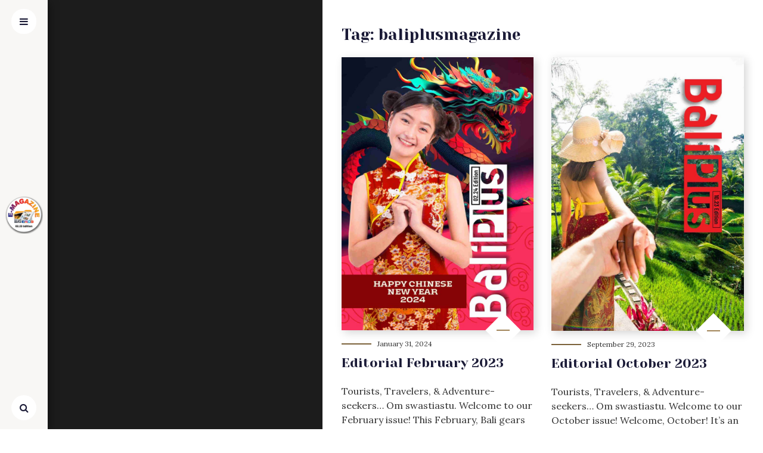

--- FILE ---
content_type: text/html; charset=UTF-8
request_url: https://emagazine.baliplus.com/tag/baliplusmagazine/
body_size: 14302
content:
<!doctype html>
<html lang="en-US">
<head>
	<meta charset="UTF-8">
	<meta name="viewport" content="width=device-width, initial-scale=1">
	<link rel="profile" href="http://gmpg.org/xfn/11">

	<meta name='robots' content='index, follow, max-image-preview:large, max-snippet:-1, max-video-preview:-1' />
	<style>img:is([sizes="auto" i], [sizes^="auto," i]) { contain-intrinsic-size: 3000px 1500px }</style>
	
	<!-- This site is optimized with the Yoast SEO plugin v18.3 - https://yoast.com/wordpress/plugins/seo/ -->
	<title>baliplusmagazine Archives - Emagazine</title>
	<link rel="canonical" href="https://emagazine.baliplus.com/tag/baliplusmagazine/" />
	<link rel="next" href="https://emagazine.baliplus.com/tag/baliplusmagazine/page/2/" />
	<meta property="og:locale" content="en_US" />
	<meta property="og:type" content="article" />
	<meta property="og:title" content="baliplusmagazine Archives - Emagazine" />
	<meta property="og:url" content="https://emagazine.baliplus.com/tag/baliplusmagazine/" />
	<meta property="og:site_name" content="Emagazine" />
	<meta name="twitter:card" content="summary_large_image" />
	<script type="application/ld+json" class="yoast-schema-graph">{"@context":"https://schema.org","@graph":[{"@type":"WebSite","@id":"https://emagazine.baliplus.com/#website","url":"https://emagazine.baliplus.com/","name":"Emagazine","description":"BaliPlus","potentialAction":[{"@type":"SearchAction","target":{"@type":"EntryPoint","urlTemplate":"https://emagazine.baliplus.com/?s={search_term_string}"},"query-input":"required name=search_term_string"}],"inLanguage":"en-US"},{"@type":"CollectionPage","@id":"https://emagazine.baliplus.com/tag/baliplusmagazine/#webpage","url":"https://emagazine.baliplus.com/tag/baliplusmagazine/","name":"baliplusmagazine Archives - Emagazine","isPartOf":{"@id":"https://emagazine.baliplus.com/#website"},"breadcrumb":{"@id":"https://emagazine.baliplus.com/tag/baliplusmagazine/#breadcrumb"},"inLanguage":"en-US","potentialAction":[{"@type":"ReadAction","target":["https://emagazine.baliplus.com/tag/baliplusmagazine/"]}]},{"@type":"BreadcrumbList","@id":"https://emagazine.baliplus.com/tag/baliplusmagazine/#breadcrumb","itemListElement":[{"@type":"ListItem","position":1,"name":"Home","item":"https://emagazine.baliplus.com/"},{"@type":"ListItem","position":2,"name":"baliplusmagazine"}]}]}</script>
	<!-- / Yoast SEO plugin. -->


<link rel='dns-prefetch' href='//fonts.googleapis.com' />
<link href='https://fonts.gstatic.com' crossorigin rel='preconnect' />
<link rel="alternate" type="application/rss+xml" title="Emagazine &raquo; Feed" href="https://emagazine.baliplus.com/feed/" />
<link rel="alternate" type="application/rss+xml" title="Emagazine &raquo; Comments Feed" href="https://emagazine.baliplus.com/comments/feed/" />
<link rel="alternate" type="application/rss+xml" title="Emagazine &raquo; baliplusmagazine Tag Feed" href="https://emagazine.baliplus.com/tag/baliplusmagazine/feed/" />
<script type="text/javascript">
/* <![CDATA[ */
window._wpemojiSettings = {"baseUrl":"https:\/\/s.w.org\/images\/core\/emoji\/15.1.0\/72x72\/","ext":".png","svgUrl":"https:\/\/s.w.org\/images\/core\/emoji\/15.1.0\/svg\/","svgExt":".svg","source":{"concatemoji":"https:\/\/emagazine.baliplus.com\/wp-includes\/js\/wp-emoji-release.min.js?ver=6.8.1"}};
/*! This file is auto-generated */
!function(i,n){var o,s,e;function c(e){try{var t={supportTests:e,timestamp:(new Date).valueOf()};sessionStorage.setItem(o,JSON.stringify(t))}catch(e){}}function p(e,t,n){e.clearRect(0,0,e.canvas.width,e.canvas.height),e.fillText(t,0,0);var t=new Uint32Array(e.getImageData(0,0,e.canvas.width,e.canvas.height).data),r=(e.clearRect(0,0,e.canvas.width,e.canvas.height),e.fillText(n,0,0),new Uint32Array(e.getImageData(0,0,e.canvas.width,e.canvas.height).data));return t.every(function(e,t){return e===r[t]})}function u(e,t,n){switch(t){case"flag":return n(e,"\ud83c\udff3\ufe0f\u200d\u26a7\ufe0f","\ud83c\udff3\ufe0f\u200b\u26a7\ufe0f")?!1:!n(e,"\ud83c\uddfa\ud83c\uddf3","\ud83c\uddfa\u200b\ud83c\uddf3")&&!n(e,"\ud83c\udff4\udb40\udc67\udb40\udc62\udb40\udc65\udb40\udc6e\udb40\udc67\udb40\udc7f","\ud83c\udff4\u200b\udb40\udc67\u200b\udb40\udc62\u200b\udb40\udc65\u200b\udb40\udc6e\u200b\udb40\udc67\u200b\udb40\udc7f");case"emoji":return!n(e,"\ud83d\udc26\u200d\ud83d\udd25","\ud83d\udc26\u200b\ud83d\udd25")}return!1}function f(e,t,n){var r="undefined"!=typeof WorkerGlobalScope&&self instanceof WorkerGlobalScope?new OffscreenCanvas(300,150):i.createElement("canvas"),a=r.getContext("2d",{willReadFrequently:!0}),o=(a.textBaseline="top",a.font="600 32px Arial",{});return e.forEach(function(e){o[e]=t(a,e,n)}),o}function t(e){var t=i.createElement("script");t.src=e,t.defer=!0,i.head.appendChild(t)}"undefined"!=typeof Promise&&(o="wpEmojiSettingsSupports",s=["flag","emoji"],n.supports={everything:!0,everythingExceptFlag:!0},e=new Promise(function(e){i.addEventListener("DOMContentLoaded",e,{once:!0})}),new Promise(function(t){var n=function(){try{var e=JSON.parse(sessionStorage.getItem(o));if("object"==typeof e&&"number"==typeof e.timestamp&&(new Date).valueOf()<e.timestamp+604800&&"object"==typeof e.supportTests)return e.supportTests}catch(e){}return null}();if(!n){if("undefined"!=typeof Worker&&"undefined"!=typeof OffscreenCanvas&&"undefined"!=typeof URL&&URL.createObjectURL&&"undefined"!=typeof Blob)try{var e="postMessage("+f.toString()+"("+[JSON.stringify(s),u.toString(),p.toString()].join(",")+"));",r=new Blob([e],{type:"text/javascript"}),a=new Worker(URL.createObjectURL(r),{name:"wpTestEmojiSupports"});return void(a.onmessage=function(e){c(n=e.data),a.terminate(),t(n)})}catch(e){}c(n=f(s,u,p))}t(n)}).then(function(e){for(var t in e)n.supports[t]=e[t],n.supports.everything=n.supports.everything&&n.supports[t],"flag"!==t&&(n.supports.everythingExceptFlag=n.supports.everythingExceptFlag&&n.supports[t]);n.supports.everythingExceptFlag=n.supports.everythingExceptFlag&&!n.supports.flag,n.DOMReady=!1,n.readyCallback=function(){n.DOMReady=!0}}).then(function(){return e}).then(function(){var e;n.supports.everything||(n.readyCallback(),(e=n.source||{}).concatemoji?t(e.concatemoji):e.wpemoji&&e.twemoji&&(t(e.twemoji),t(e.wpemoji)))}))}((window,document),window._wpemojiSettings);
/* ]]> */
</script>
<style id='wp-emoji-styles-inline-css' type='text/css'>

	img.wp-smiley, img.emoji {
		display: inline !important;
		border: none !important;
		box-shadow: none !important;
		height: 1em !important;
		width: 1em !important;
		margin: 0 0.07em !important;
		vertical-align: -0.1em !important;
		background: none !important;
		padding: 0 !important;
	}
</style>
<link rel='stylesheet' id='wp-block-library-css' href='https://emagazine.baliplus.com/wp-includes/css/dist/block-library/style.min.css?ver=6.8.1' type='text/css' media='all' />
<style id='classic-theme-styles-inline-css' type='text/css'>
/*! This file is auto-generated */
.wp-block-button__link{color:#fff;background-color:#32373c;border-radius:9999px;box-shadow:none;text-decoration:none;padding:calc(.667em + 2px) calc(1.333em + 2px);font-size:1.125em}.wp-block-file__button{background:#32373c;color:#fff;text-decoration:none}
</style>
<style id='global-styles-inline-css' type='text/css'>
:root{--wp--preset--aspect-ratio--square: 1;--wp--preset--aspect-ratio--4-3: 4/3;--wp--preset--aspect-ratio--3-4: 3/4;--wp--preset--aspect-ratio--3-2: 3/2;--wp--preset--aspect-ratio--2-3: 2/3;--wp--preset--aspect-ratio--16-9: 16/9;--wp--preset--aspect-ratio--9-16: 9/16;--wp--preset--color--black: #000000;--wp--preset--color--cyan-bluish-gray: #abb8c3;--wp--preset--color--white: #ffffff;--wp--preset--color--pale-pink: #f78da7;--wp--preset--color--vivid-red: #cf2e2e;--wp--preset--color--luminous-vivid-orange: #ff6900;--wp--preset--color--luminous-vivid-amber: #fcb900;--wp--preset--color--light-green-cyan: #7bdcb5;--wp--preset--color--vivid-green-cyan: #00d084;--wp--preset--color--pale-cyan-blue: #8ed1fc;--wp--preset--color--vivid-cyan-blue: #0693e3;--wp--preset--color--vivid-purple: #9b51e0;--wp--preset--gradient--vivid-cyan-blue-to-vivid-purple: linear-gradient(135deg,rgba(6,147,227,1) 0%,rgb(155,81,224) 100%);--wp--preset--gradient--light-green-cyan-to-vivid-green-cyan: linear-gradient(135deg,rgb(122,220,180) 0%,rgb(0,208,130) 100%);--wp--preset--gradient--luminous-vivid-amber-to-luminous-vivid-orange: linear-gradient(135deg,rgba(252,185,0,1) 0%,rgba(255,105,0,1) 100%);--wp--preset--gradient--luminous-vivid-orange-to-vivid-red: linear-gradient(135deg,rgba(255,105,0,1) 0%,rgb(207,46,46) 100%);--wp--preset--gradient--very-light-gray-to-cyan-bluish-gray: linear-gradient(135deg,rgb(238,238,238) 0%,rgb(169,184,195) 100%);--wp--preset--gradient--cool-to-warm-spectrum: linear-gradient(135deg,rgb(74,234,220) 0%,rgb(151,120,209) 20%,rgb(207,42,186) 40%,rgb(238,44,130) 60%,rgb(251,105,98) 80%,rgb(254,248,76) 100%);--wp--preset--gradient--blush-light-purple: linear-gradient(135deg,rgb(255,206,236) 0%,rgb(152,150,240) 100%);--wp--preset--gradient--blush-bordeaux: linear-gradient(135deg,rgb(254,205,165) 0%,rgb(254,45,45) 50%,rgb(107,0,62) 100%);--wp--preset--gradient--luminous-dusk: linear-gradient(135deg,rgb(255,203,112) 0%,rgb(199,81,192) 50%,rgb(65,88,208) 100%);--wp--preset--gradient--pale-ocean: linear-gradient(135deg,rgb(255,245,203) 0%,rgb(182,227,212) 50%,rgb(51,167,181) 100%);--wp--preset--gradient--electric-grass: linear-gradient(135deg,rgb(202,248,128) 0%,rgb(113,206,126) 100%);--wp--preset--gradient--midnight: linear-gradient(135deg,rgb(2,3,129) 0%,rgb(40,116,252) 100%);--wp--preset--font-size--small: 13px;--wp--preset--font-size--medium: 20px;--wp--preset--font-size--large: 36px;--wp--preset--font-size--x-large: 42px;--wp--preset--spacing--20: 0.44rem;--wp--preset--spacing--30: 0.67rem;--wp--preset--spacing--40: 1rem;--wp--preset--spacing--50: 1.5rem;--wp--preset--spacing--60: 2.25rem;--wp--preset--spacing--70: 3.38rem;--wp--preset--spacing--80: 5.06rem;--wp--preset--shadow--natural: 6px 6px 9px rgba(0, 0, 0, 0.2);--wp--preset--shadow--deep: 12px 12px 50px rgba(0, 0, 0, 0.4);--wp--preset--shadow--sharp: 6px 6px 0px rgba(0, 0, 0, 0.2);--wp--preset--shadow--outlined: 6px 6px 0px -3px rgba(255, 255, 255, 1), 6px 6px rgba(0, 0, 0, 1);--wp--preset--shadow--crisp: 6px 6px 0px rgba(0, 0, 0, 1);}:where(.is-layout-flex){gap: 0.5em;}:where(.is-layout-grid){gap: 0.5em;}body .is-layout-flex{display: flex;}.is-layout-flex{flex-wrap: wrap;align-items: center;}.is-layout-flex > :is(*, div){margin: 0;}body .is-layout-grid{display: grid;}.is-layout-grid > :is(*, div){margin: 0;}:where(.wp-block-columns.is-layout-flex){gap: 2em;}:where(.wp-block-columns.is-layout-grid){gap: 2em;}:where(.wp-block-post-template.is-layout-flex){gap: 1.25em;}:where(.wp-block-post-template.is-layout-grid){gap: 1.25em;}.has-black-color{color: var(--wp--preset--color--black) !important;}.has-cyan-bluish-gray-color{color: var(--wp--preset--color--cyan-bluish-gray) !important;}.has-white-color{color: var(--wp--preset--color--white) !important;}.has-pale-pink-color{color: var(--wp--preset--color--pale-pink) !important;}.has-vivid-red-color{color: var(--wp--preset--color--vivid-red) !important;}.has-luminous-vivid-orange-color{color: var(--wp--preset--color--luminous-vivid-orange) !important;}.has-luminous-vivid-amber-color{color: var(--wp--preset--color--luminous-vivid-amber) !important;}.has-light-green-cyan-color{color: var(--wp--preset--color--light-green-cyan) !important;}.has-vivid-green-cyan-color{color: var(--wp--preset--color--vivid-green-cyan) !important;}.has-pale-cyan-blue-color{color: var(--wp--preset--color--pale-cyan-blue) !important;}.has-vivid-cyan-blue-color{color: var(--wp--preset--color--vivid-cyan-blue) !important;}.has-vivid-purple-color{color: var(--wp--preset--color--vivid-purple) !important;}.has-black-background-color{background-color: var(--wp--preset--color--black) !important;}.has-cyan-bluish-gray-background-color{background-color: var(--wp--preset--color--cyan-bluish-gray) !important;}.has-white-background-color{background-color: var(--wp--preset--color--white) !important;}.has-pale-pink-background-color{background-color: var(--wp--preset--color--pale-pink) !important;}.has-vivid-red-background-color{background-color: var(--wp--preset--color--vivid-red) !important;}.has-luminous-vivid-orange-background-color{background-color: var(--wp--preset--color--luminous-vivid-orange) !important;}.has-luminous-vivid-amber-background-color{background-color: var(--wp--preset--color--luminous-vivid-amber) !important;}.has-light-green-cyan-background-color{background-color: var(--wp--preset--color--light-green-cyan) !important;}.has-vivid-green-cyan-background-color{background-color: var(--wp--preset--color--vivid-green-cyan) !important;}.has-pale-cyan-blue-background-color{background-color: var(--wp--preset--color--pale-cyan-blue) !important;}.has-vivid-cyan-blue-background-color{background-color: var(--wp--preset--color--vivid-cyan-blue) !important;}.has-vivid-purple-background-color{background-color: var(--wp--preset--color--vivid-purple) !important;}.has-black-border-color{border-color: var(--wp--preset--color--black) !important;}.has-cyan-bluish-gray-border-color{border-color: var(--wp--preset--color--cyan-bluish-gray) !important;}.has-white-border-color{border-color: var(--wp--preset--color--white) !important;}.has-pale-pink-border-color{border-color: var(--wp--preset--color--pale-pink) !important;}.has-vivid-red-border-color{border-color: var(--wp--preset--color--vivid-red) !important;}.has-luminous-vivid-orange-border-color{border-color: var(--wp--preset--color--luminous-vivid-orange) !important;}.has-luminous-vivid-amber-border-color{border-color: var(--wp--preset--color--luminous-vivid-amber) !important;}.has-light-green-cyan-border-color{border-color: var(--wp--preset--color--light-green-cyan) !important;}.has-vivid-green-cyan-border-color{border-color: var(--wp--preset--color--vivid-green-cyan) !important;}.has-pale-cyan-blue-border-color{border-color: var(--wp--preset--color--pale-cyan-blue) !important;}.has-vivid-cyan-blue-border-color{border-color: var(--wp--preset--color--vivid-cyan-blue) !important;}.has-vivid-purple-border-color{border-color: var(--wp--preset--color--vivid-purple) !important;}.has-vivid-cyan-blue-to-vivid-purple-gradient-background{background: var(--wp--preset--gradient--vivid-cyan-blue-to-vivid-purple) !important;}.has-light-green-cyan-to-vivid-green-cyan-gradient-background{background: var(--wp--preset--gradient--light-green-cyan-to-vivid-green-cyan) !important;}.has-luminous-vivid-amber-to-luminous-vivid-orange-gradient-background{background: var(--wp--preset--gradient--luminous-vivid-amber-to-luminous-vivid-orange) !important;}.has-luminous-vivid-orange-to-vivid-red-gradient-background{background: var(--wp--preset--gradient--luminous-vivid-orange-to-vivid-red) !important;}.has-very-light-gray-to-cyan-bluish-gray-gradient-background{background: var(--wp--preset--gradient--very-light-gray-to-cyan-bluish-gray) !important;}.has-cool-to-warm-spectrum-gradient-background{background: var(--wp--preset--gradient--cool-to-warm-spectrum) !important;}.has-blush-light-purple-gradient-background{background: var(--wp--preset--gradient--blush-light-purple) !important;}.has-blush-bordeaux-gradient-background{background: var(--wp--preset--gradient--blush-bordeaux) !important;}.has-luminous-dusk-gradient-background{background: var(--wp--preset--gradient--luminous-dusk) !important;}.has-pale-ocean-gradient-background{background: var(--wp--preset--gradient--pale-ocean) !important;}.has-electric-grass-gradient-background{background: var(--wp--preset--gradient--electric-grass) !important;}.has-midnight-gradient-background{background: var(--wp--preset--gradient--midnight) !important;}.has-small-font-size{font-size: var(--wp--preset--font-size--small) !important;}.has-medium-font-size{font-size: var(--wp--preset--font-size--medium) !important;}.has-large-font-size{font-size: var(--wp--preset--font-size--large) !important;}.has-x-large-font-size{font-size: var(--wp--preset--font-size--x-large) !important;}
:where(.wp-block-post-template.is-layout-flex){gap: 1.25em;}:where(.wp-block-post-template.is-layout-grid){gap: 1.25em;}
:where(.wp-block-columns.is-layout-flex){gap: 2em;}:where(.wp-block-columns.is-layout-grid){gap: 2em;}
:root :where(.wp-block-pullquote){font-size: 1.5em;line-height: 1.6;}
</style>
<link rel='stylesheet' id='font-awesome-css' href='https://emagazine.baliplus.com/wp-content/plugins/tivra-kit/css/font-awesome.min.css?ver=4.7.0' type='text/css' media='all' />
<link rel='stylesheet' id='swiper-css' href='https://emagazine.baliplus.com/wp-content/plugins/tivra-kit/css/swiper.min.css?ver=3.4.2' type='text/css' media='all' />
<link rel='stylesheet' id='tivra-kit-style-css' href='https://emagazine.baliplus.com/wp-content/plugins/tivra-kit/css/style.css?ver=1.0' type='text/css' media='all' />
<link rel='stylesheet' id='tivra-style-css' href='https://emagazine.baliplus.com/wp-content/themes/tivra-child/style.css?ver=6.8.1' type='text/css' media='all' />
<link rel='stylesheet' id='tivra-fonts-css' href='https://fonts.googleapis.com/css?family=Yeseva+One%3A400%7CLora%3A400&#038;subset=latin%2Clatin-ext' type='text/css' media='all' />
<link rel='stylesheet' id='animsition-css' href='https://emagazine.baliplus.com/wp-content/themes/tivra/css/animsition.min.css?ver=4.0.2' type='text/css' media='all' />
<link rel='stylesheet' id='magnific-popup-css' href='https://emagazine.baliplus.com/wp-content/themes/tivra/css/magnific-popup.min.css?ver=1.1.0' type='text/css' media='all' />
<link rel='stylesheet' id='tivra-theme-css' href='https://emagazine.baliplus.com/wp-content/themes/tivra/css/theme.css?ver=1.0' type='text/css' media='all' />
<link rel='stylesheet' id='tivra-child-style-css' href='https://emagazine.baliplus.com/wp-content/themes/tivra-child/style.css?ver=6.8.1' type='text/css' media='all' />
<script type="text/javascript" src="https://emagazine.baliplus.com/wp-includes/js/jquery/jquery.min.js?ver=3.7.1" id="jquery-core-js"></script>
<script type="text/javascript" src="https://emagazine.baliplus.com/wp-includes/js/jquery/jquery-migrate.min.js?ver=3.4.1" id="jquery-migrate-js"></script>
<script type="text/javascript" src="https://emagazine.baliplus.com/wp-content/themes/tivra/js/modernizr-custom.js?ver=3.3.1" id="modernizr-js"></script>
<script type="text/javascript" src="https://emagazine.baliplus.com/wp-content/themes/tivra/js/prefixfree.js?ver=1.0.7" id="prefixfree-js"></script>
<link rel="https://api.w.org/" href="https://emagazine.baliplus.com/wp-json/" /><link rel="alternate" title="JSON" type="application/json" href="https://emagazine.baliplus.com/wp-json/wp/v2/tags/389" /><link rel="EditURI" type="application/rsd+xml" title="RSD" href="https://emagazine.baliplus.com/xmlrpc.php?rsd" />
<meta name="generator" content="WordPress 6.8.1" />
<meta name="generator" content="Site Kit by Google 1.96.0" />		<style type="text/css">
					.site-title,
			.site-description {
				position: absolute;
				clip: rect(1px, 1px, 1px, 1px);
			}
					.site-header {
				/*
				 * No shorthand so the Customizer can override individual properties.
				 * @see https://core.trac.wordpress.org/ticket/31460
				 */
				background-image: url(https://themingbad.com/tivra-data/wp-content/uploads/2017/04/placeholder3.jpg);
				background-repeat: no-repeat;
				background-position: center;
				background-size: cover;
				border: none !important;
			}
				</style>
		<link rel="icon" href="https://emagazine.baliplus.com/wp-content/uploads/2023/02/cropped-Logo-e-Magazine-32x32.png" sizes="32x32" />
<link rel="icon" href="https://emagazine.baliplus.com/wp-content/uploads/2023/02/cropped-Logo-e-Magazine-192x192.png" sizes="192x192" />
<link rel="apple-touch-icon" href="https://emagazine.baliplus.com/wp-content/uploads/2023/02/cropped-Logo-e-Magazine-180x180.png" />
<meta name="msapplication-TileImage" content="https://emagazine.baliplus.com/wp-content/uploads/2023/02/cropped-Logo-e-Magazine-270x270.png" />
</head>

<body class="archive tag tag-baliplusmagazine tag-389 wp-custom-logo wp-theme-tivra wp-child-theme-tivra-child hfeed">
<div id="page" class="site">
	<a class="skip-link screen-reader-text" href="#content">Skip to content</a>

	<header id="masthead" class="site-header">

		<div class="site-branding">
			<a href="https://emagazine.baliplus.com/" class="custom-logo-link" rel="home"><img width="600" height="600" src="https://emagazine.baliplus.com/wp-content/uploads/2023/02/Logo-e-Magazine.png" class="custom-logo" alt="Emagazine" decoding="async" fetchpriority="high" srcset="https://emagazine.baliplus.com/wp-content/uploads/2023/02/Logo-e-Magazine.png 600w, https://emagazine.baliplus.com/wp-content/uploads/2023/02/Logo-e-Magazine-300x300.png 300w, https://emagazine.baliplus.com/wp-content/uploads/2023/02/Logo-e-Magazine-150x150.png 150w" sizes="(max-width: 600px) 100vw, 600px" /></a>				<h1 class="site-title site-title-xs"><a href="https://emagazine.baliplus.com/" rel="home">Emagazine</a></h1>
				<h1 class="site-title site-title-sm"><a href="https://emagazine.baliplus.com/" rel="home">E</a></h1>
							<p class="site-description site-description-xs">BaliPlus</p>
					</div><!-- .site-branding -->

		<button class="site-search-modal-toggle"><span class="screen-reader-text">Search</span></button><!-- .site-search-toggle -->

		<nav id="site-navigation" class="main-navigation">
			<button class="menu-toggle" aria-controls="primary-menu" aria-expanded="false"><span class="menu-toggle-icon"></span><span>Menu</span></button>
			<div class="menu-emagzbaliplus-container"><ul id="primary-menu" class="menu"><li id="menu-item-20" class="menu-item menu-item-type-custom menu-item-object-custom menu-item-home menu-item-20"><a href="https://emagazine.baliplus.com">Home</a></li>
<li id="menu-item-2124" class="menu-item menu-item-type-post_type menu-item-object-post menu-item-2124"><a href="https://emagazine.baliplus.com/editorial/editorial-february-2024/">Editorial</a></li>
<li id="menu-item-22" class="menu-item menu-item-type-custom menu-item-object-custom menu-item-has-children menu-item-22"><a href="#">About Bali</a>
<ul class="sub-menu">
	<li id="menu-item-75" class="menu-item menu-item-type-post_type menu-item-object-page menu-item-75"><a href="https://emagazine.baliplus.com/beautiful-culture/">Beautiful Culture</a></li>
	<li id="menu-item-74" class="menu-item menu-item-type-post_type menu-item-object-page menu-item-74"><a href="https://emagazine.baliplus.com/art-artist/">Art &#038; Artist</a></li>
	<li id="menu-item-92" class="menu-item menu-item-type-post_type menu-item-object-page menu-item-92"><a href="https://emagazine.baliplus.com/bali-beyond/">Bali &#038; Beyond</a></li>
	<li id="menu-item-93" class="menu-item menu-item-type-post_type menu-item-object-page menu-item-93"><a href="https://emagazine.baliplus.com/getting-around-bali/">Getting Around Bali</a></li>
</ul>
</li>
<li id="menu-item-23" class="menu-item menu-item-type-custom menu-item-object-custom menu-item-has-children menu-item-23"><a href="#">Active Bali</a>
<ul class="sub-menu">
	<li id="menu-item-103" class="menu-item menu-item-type-post_type menu-item-object-page menu-item-103"><a href="https://emagazine.baliplus.com/water-sport/">Water Sport</a></li>
	<li id="menu-item-102" class="menu-item menu-item-type-post_type menu-item-object-page menu-item-102"><a href="https://emagazine.baliplus.com/land-sport/">Land Sport</a></li>
</ul>
</li>
<li id="menu-item-613" class="menu-item menu-item-type-taxonomy menu-item-object-category menu-item-613"><a href="https://emagazine.baliplus.com/category/spa-and-beauty/">Spa &amp; Beauty</a></li>
<li id="menu-item-612" class="menu-item menu-item-type-taxonomy menu-item-object-category menu-item-612"><a href="https://emagazine.baliplus.com/category/hotels-villas/">Hotels &amp; Villas</a></li>
<li id="menu-item-24" class="menu-item menu-item-type-taxonomy menu-item-object-category menu-item-24"><a href="https://emagazine.baliplus.com/category/whats-new/">What’s New</a></li>
<li id="menu-item-25" class="menu-item menu-item-type-taxonomy menu-item-object-category menu-item-25"><a href="https://emagazine.baliplus.com/category/dont-miss/">Don’t Miss</a></li>
<li id="menu-item-26" class="menu-item menu-item-type-taxonomy menu-item-object-category menu-item-26"><a href="https://emagazine.baliplus.com/category/hot-deals/">Hot Deals</a></li>
<li id="menu-item-606" class="menu-item menu-item-type-taxonomy menu-item-object-category menu-item-606"><a href="https://emagazine.baliplus.com/category/party-agenda/">Party Agenda</a></li>
<li id="menu-item-925" class="menu-item menu-item-type-taxonomy menu-item-object-category menu-item-925"><a href="https://emagazine.baliplus.com/category/best-of-bali/">Best of Bali</a></li>
<li id="menu-item-927" class="menu-item menu-item-type-taxonomy menu-item-object-category menu-item-927"><a href="https://emagazine.baliplus.com/category/food-directory/">Food Directory</a></li>
</ul></div>		</nav><!-- #site-navigation -->

	</header><!-- #masthead -->

	<div class="site-search-modal hide">
		<div class="wrap">
			<h2>Enter Keyword here..</h2>
			
<form role="search" method="get" class="search-form" action="https://emagazine.baliplus.com/">
	<label for="search-form-697002c5c0dfd">
		<span class="screen-reader-text">Search for:</span>
	</label>
	<input type="search" id="search-form-697002c5c0e06" class="search-field" placeholder="Search &hellip;" value="" name="s" />
	<button type="submit" class="search-submit"><i class="fa fa-search" aria-hidden="true"></i><span class="screen-reader-text">Search</span></button>
</form>
			<h6>And press enter.</h6>
		</div><!-- .wrap -->
	</div><!-- .site-search-modal -->

	        <div class="site-featured-image animsition" style="background-image: url('http://themingbad.com/tivra-data/wp-content/uploads/2017/04/placeholder.jpg')">
    	<img src="https://emagazine.baliplus.com/wp-content/themes/tivra/images/1920x1.png" alt="">
    	<div class="site-featured-image-meta">
    		<header class="entry-header">
				<h2 class="page-title">Tag: <span>baliplusmagazine</span></h2>			</header><!-- .entry-header -->
	    			</div><!-- .site-featured-image-meta -->
    </div><!-- .site-featured-image -->
    
	<div id="content" class="site-content animsition ">

<div id="primary" class="content-area">
	<main id="main" class="site-main">

	
		<header class="page-header">
			<h2 class="page-title">Tag: <span>baliplusmagazine</span></h2>		</header><!-- .page-header -->

		<div class="mosaicflow clear" data-item-selector=".mosaicflow__item" data-min-item-width="300" data-min-columns="1">
		
<article id="post-2119" class="mosaic-post mosaicflow__item post-2119 post type-post status-publish format-standard has-post-thumbnail hentry category-editorial tag-bali tag-bali-island tag-bali-magazine tag-bali-plus-magazine tag-baliplus tag-baliplus-magazine tag-baliplusdigitalmagazine tag-baliplusmagazine tag-editorial">
		<a href="https://emagazine.baliplus.com/editorial/editorial-february-2024/">
			    <div class="post-featured-image">
	        <img width="800" height="1136" src="https://emagazine.baliplus.com/wp-content/uploads/2024/01/cover-emagz-1783 × 2539-400-x-568-px-800x1136.jpg" class="img-center wp-post-image" alt="" decoding="async" srcset="https://emagazine.baliplus.com/wp-content/uploads/2024/01/cover-emagz-1783 × 2539-400-x-568-px-800x1136.jpg 800w, https://emagazine.baliplus.com/wp-content/uploads/2024/01/cover-emagz-1783 × 2539-400-x-568-px-211x300.jpg 211w, https://emagazine.baliplus.com/wp-content/uploads/2024/01/cover-emagz-1783 × 2539-400-x-568-px-721x1024.jpg 721w, https://emagazine.baliplus.com/wp-content/uploads/2024/01/cover-emagz-1783 × 2539-400-x-568-px-768x1091.jpg 768w, https://emagazine.baliplus.com/wp-content/uploads/2024/01/cover-emagz-1783 × 2539-400-x-568-px-1082x1536.jpg 1082w, https://emagazine.baliplus.com/wp-content/uploads/2024/01/cover-emagz-1783 × 2539-400-x-568-px-1024x1454.jpg 1024w, https://emagazine.baliplus.com/wp-content/uploads/2024/01/cover-emagz-1783 × 2539-400-x-568-px.jpg 1200w" sizes="(max-width: 800px) 100vw, 800px" />	    </div><!-- .post-featured-image -->
	    		<div class="entry-content ">
			<div class="more-icon"></div>
			<header class="entry-header">
				<div class="entry-meta">
					January 31, 2024				</div><!-- .entry-meta -->
				<h2 class="entry-title">Editorial February 2023</h2>			</header><!-- .entry-header -->
			<p>Tourists, Travelers, &amp; Adventure-seekers&#8230; Om swastiastu. Welcome to our February issue! This February, Bali gears up to celebrate the Lunar New Year. Expect magnificent fireworks, thrilling Lion and Dragon dances, Chinese sweet treats, Ang Pow packets and of course, red and gold decorations to signify luck and wealth. Lovebirds will also be flocking to Bali..</p>
			<div class="more">Read More</div>
		</div><!-- .entry-content -->
	</a>
</article><!-- #post-## -->

<article id="post-1734" class="mosaic-post mosaicflow__item post-1734 post type-post status-publish format-standard has-post-thumbnail hentry category-editorial tag-bali tag-bali-island tag-bali-magazine tag-bali-plus-magazine tag-baliplus tag-baliplus-magazine tag-baliplusdigitalmagazine tag-baliplusmagazine tag-editorial">
		<a href="https://emagazine.baliplus.com/editorial/editorial-october-2023/">
			    <div class="post-featured-image">
	        <img width="800" height="1139" src="https://emagazine.baliplus.com/wp-content/uploads/2023/09/October-2023-featured-image-emagz-800x1139.jpg" class="img-center wp-post-image" alt="" decoding="async" srcset="https://emagazine.baliplus.com/wp-content/uploads/2023/09/October-2023-featured-image-emagz-800x1139.jpg 800w, https://emagazine.baliplus.com/wp-content/uploads/2023/09/October-2023-featured-image-emagz-211x300.jpg 211w, https://emagazine.baliplus.com/wp-content/uploads/2023/09/October-2023-featured-image-emagz-719x1024.jpg 719w, https://emagazine.baliplus.com/wp-content/uploads/2023/09/October-2023-featured-image-emagz-768x1094.jpg 768w, https://emagazine.baliplus.com/wp-content/uploads/2023/09/October-2023-featured-image-emagz-1079x1536.jpg 1079w, https://emagazine.baliplus.com/wp-content/uploads/2023/09/October-2023-featured-image-emagz-1438x2048.jpg 1438w, https://emagazine.baliplus.com/wp-content/uploads/2023/09/October-2023-featured-image-emagz-1024x1458.jpg 1024w, https://emagazine.baliplus.com/wp-content/uploads/2023/09/October-2023-featured-image-emagz.jpg 1783w" sizes="(max-width: 800px) 100vw, 800px" />	    </div><!-- .post-featured-image -->
	    		<div class="entry-content ">
			<div class="more-icon"></div>
			<header class="entry-header">
				<div class="entry-meta">
					September 29, 2023				</div><!-- .entry-meta -->
				<h2 class="entry-title">Editorial October 2023</h2>			</header><!-- .entry-header -->
			<p>Tourists, Travelers, &amp; Adventure-seekers&#8230; Om swastiastu. Welcome to our October issue! Welcome, October! It’s an exciting month with 2 important days in Balinese Hindu calendar. Dont Miss the ceremony of Kajeng Kliwon and Tumpek Kandang. Kajeng Kliwon11 &amp; 26 October 2023Kajeng Kliwon is an important day in the Balinese Hindu calendar. According to Hindu Dharma..</p>
			<div class="more">Read More</div>
		</div><!-- .entry-content -->
	</a>
</article><!-- #post-## -->

<article id="post-1623" class="mosaic-post mosaicflow__item post-1623 post type-post status-publish format-standard has-post-thumbnail hentry category-editorial tag-bali tag-bali-island tag-bali-magazine tag-bali-plus-magazine tag-baliplus tag-baliplus-magazine tag-baliplusdigitalmagazine tag-baliplusmagazine tag-editorial">
		<a href="https://emagazine.baliplus.com/editorial/editorial-september-2023/">
			    <div class="post-featured-image">
	        <img width="800" height="1139" src="https://emagazine.baliplus.com/wp-content/uploads/2023/09/sept-2023-featured-image-emagz-800x1139.jpg" class="img-center wp-post-image" alt="" decoding="async" srcset="https://emagazine.baliplus.com/wp-content/uploads/2023/09/sept-2023-featured-image-emagz-800x1139.jpg 800w, https://emagazine.baliplus.com/wp-content/uploads/2023/09/sept-2023-featured-image-emagz-211x300.jpg 211w, https://emagazine.baliplus.com/wp-content/uploads/2023/09/sept-2023-featured-image-emagz-719x1024.jpg 719w, https://emagazine.baliplus.com/wp-content/uploads/2023/09/sept-2023-featured-image-emagz-768x1094.jpg 768w, https://emagazine.baliplus.com/wp-content/uploads/2023/09/sept-2023-featured-image-emagz-1079x1536.jpg 1079w, https://emagazine.baliplus.com/wp-content/uploads/2023/09/sept-2023-featured-image-emagz-1438x2048.jpg 1438w, https://emagazine.baliplus.com/wp-content/uploads/2023/09/sept-2023-featured-image-emagz-1024x1458.jpg 1024w, https://emagazine.baliplus.com/wp-content/uploads/2023/09/sept-2023-featured-image-emagz.jpg 1783w" sizes="(max-width: 800px) 100vw, 800px" />	    </div><!-- .post-featured-image -->
	    		<div class="entry-content ">
			<div class="more-icon"></div>
			<header class="entry-header">
				<div class="entry-meta">
					September 6, 2023				</div><!-- .entry-meta -->
				<h2 class="entry-title">Editorial September 2023</h2>			</header><!-- .entry-header -->
			<p>Tourists, Travelers, &amp; Adventure-seekers&#8230; Om swastiastu. Welcome to our September issue! September brings sunny days with cool breezes, little rain, and a daily average temperature of 27°C. The average ocean temperature remains at 27°C and September is the last month of Bali’s “dry season”. Humidity levels in Sep- tember are the lowest of the year,..</p>
			<div class="more">Read More</div>
		</div><!-- .entry-content -->
	</a>
</article><!-- #post-## -->

<article id="post-1526" class="mosaic-post mosaicflow__item post-1526 post type-post status-publish format-standard has-post-thumbnail hentry category-editorial tag-bali tag-bali-island tag-bali-magazine tag-bali-plus-magazine tag-baliplus tag-baliplus-magazine tag-baliplusdigitalmagazine tag-baliplusmagazine tag-editorial">
		<a href="https://emagazine.baliplus.com/editorial/editorial-august-2023/">
			    <div class="post-featured-image">
	        <img width="800" height="1139" src="https://emagazine.baliplus.com/wp-content/uploads/2023/02/aug23-featured-image-emagz-800x1139.jpg" class="img-center wp-post-image" alt="" decoding="async" loading="lazy" srcset="https://emagazine.baliplus.com/wp-content/uploads/2023/02/aug23-featured-image-emagz-800x1139.jpg 800w, https://emagazine.baliplus.com/wp-content/uploads/2023/02/aug23-featured-image-emagz-211x300.jpg 211w, https://emagazine.baliplus.com/wp-content/uploads/2023/02/aug23-featured-image-emagz-719x1024.jpg 719w, https://emagazine.baliplus.com/wp-content/uploads/2023/02/aug23-featured-image-emagz-768x1094.jpg 768w, https://emagazine.baliplus.com/wp-content/uploads/2023/02/aug23-featured-image-emagz-1079x1536.jpg 1079w, https://emagazine.baliplus.com/wp-content/uploads/2023/02/aug23-featured-image-emagz-1438x2048.jpg 1438w, https://emagazine.baliplus.com/wp-content/uploads/2023/02/aug23-featured-image-emagz-1024x1458.jpg 1024w, https://emagazine.baliplus.com/wp-content/uploads/2023/02/aug23-featured-image-emagz.jpg 1783w" sizes="auto, (max-width: 800px) 100vw, 800px" />	    </div><!-- .post-featured-image -->
	    		<div class="entry-content ">
			<div class="more-icon"></div>
			<header class="entry-header">
				<div class="entry-meta">
					August 16, 2023				</div><!-- .entry-meta -->
				<h2 class="entry-title">Editorial August 2023</h2>			</header><!-- .entry-header -->
			<p>Tourists, Travelers, &amp; Adventure-seekers&#8230; Om swastiastu. Welcome to our August issue! We are just over half way through the year and it is a good point to press pause and reflect on what we have just experienced. One thing for certain is we all have had much opportunity to choose how we dealt with has..</p>
			<div class="more">Read More</div>
		</div><!-- .entry-content -->
	</a>
</article><!-- #post-## -->

<article id="post-1202" class="mosaic-post mosaicflow__item post-1202 post type-post status-publish format-standard has-post-thumbnail hentry category-whats-new tag-bali tag-bali-magazine tag-bali-plus-magazine tag-baliplus tag-baliplusdigitalmagazine tag-baliplusmagazine tag-escape tag-four tag-four-points tag-fourpointsseminyak tag-seminyak tag-whats-new">
		<a href="https://emagazine.baliplus.com/whats-new/escape-to-seminyak-2/">
			    <div class="post-featured-image">
	        <img width="800" height="1131" src="https://emagazine.baliplus.com/wp-content/uploads/2023/05/Escape-to-Seminyak-A3-800x1131.jpg" class="img-center wp-post-image" alt="" decoding="async" loading="lazy" srcset="https://emagazine.baliplus.com/wp-content/uploads/2023/05/Escape-to-Seminyak-A3-800x1131.jpg 800w, https://emagazine.baliplus.com/wp-content/uploads/2023/05/Escape-to-Seminyak-A3-212x300.jpg 212w, https://emagazine.baliplus.com/wp-content/uploads/2023/05/Escape-to-Seminyak-A3-724x1024.jpg 724w, https://emagazine.baliplus.com/wp-content/uploads/2023/05/Escape-to-Seminyak-A3-768x1086.jpg 768w, https://emagazine.baliplus.com/wp-content/uploads/2023/05/Escape-to-Seminyak-A3-1086x1536.jpg 1086w, https://emagazine.baliplus.com/wp-content/uploads/2023/05/Escape-to-Seminyak-A3-1448x2048.jpg 1448w, https://emagazine.baliplus.com/wp-content/uploads/2023/05/Escape-to-Seminyak-A3-1024x1448.jpg 1024w, https://emagazine.baliplus.com/wp-content/uploads/2023/05/Escape-to-Seminyak-A3-scaled.jpg 1810w" sizes="auto, (max-width: 800px) 100vw, 800px" />	    </div><!-- .post-featured-image -->
	    		<div class="entry-content ">
			<div class="more-icon"></div>
			<header class="entry-header">
				<div class="entry-meta">
					May 12, 2023				</div><!-- .entry-meta -->
				<h2 class="entry-title">Escape to Seminyak</h2>			</header><!-- .entry-header -->
			<p>Embark on an escape to Seminyak and enjoy great perks for a minimum of 3 nights. Power up your day with a daily breakfast for two and more are included during your stay.</p>
			<div class="more">Read More</div>
		</div><!-- .entry-content -->
	</a>
</article><!-- #post-## -->

<article id="post-1195" class="mosaic-post mosaicflow__item post-1195 post type-post status-publish format-standard has-post-thumbnail hentry category-ads tag-ads tag-bali tag-bali-magazine tag-bali-plus-magazine tag-baliplus tag-baliplusdigitalmagazine tag-baliplusmagazine tag-escape tag-four tag-four-points tag-fourpointsseminyak tag-seminyak">
		<a href="https://emagazine.baliplus.com/ads/escape-to-seminyak/">
			    <div class="post-featured-image">
	        <img width="800" height="1131" src="https://emagazine.baliplus.com/wp-content/uploads/2023/05/Escape-to-Seminyak-A3-800x1131.jpg" class="img-center wp-post-image" alt="" decoding="async" loading="lazy" srcset="https://emagazine.baliplus.com/wp-content/uploads/2023/05/Escape-to-Seminyak-A3-800x1131.jpg 800w, https://emagazine.baliplus.com/wp-content/uploads/2023/05/Escape-to-Seminyak-A3-212x300.jpg 212w, https://emagazine.baliplus.com/wp-content/uploads/2023/05/Escape-to-Seminyak-A3-724x1024.jpg 724w, https://emagazine.baliplus.com/wp-content/uploads/2023/05/Escape-to-Seminyak-A3-768x1086.jpg 768w, https://emagazine.baliplus.com/wp-content/uploads/2023/05/Escape-to-Seminyak-A3-1086x1536.jpg 1086w, https://emagazine.baliplus.com/wp-content/uploads/2023/05/Escape-to-Seminyak-A3-1448x2048.jpg 1448w, https://emagazine.baliplus.com/wp-content/uploads/2023/05/Escape-to-Seminyak-A3-1024x1448.jpg 1024w, https://emagazine.baliplus.com/wp-content/uploads/2023/05/Escape-to-Seminyak-A3-scaled.jpg 1810w" sizes="auto, (max-width: 800px) 100vw, 800px" />	    </div><!-- .post-featured-image -->
	    		<div class="entry-content ">
			<div class="more-icon"></div>
			<header class="entry-header">
				<div class="entry-meta">
					May 12, 2023				</div><!-- .entry-meta -->
				<h2 class="entry-title">Escape to Seminyak</h2>			</header><!-- .entry-header -->
			<p>Embark on an escape to Seminyak and enjoy great perks for a minimum of 3 nights. Power up your day with a daily breakfast for two and more are included during your stay.</p>
			<div class="more">Read More</div>
		</div><!-- .entry-content -->
	</a>
</article><!-- #post-## -->

<article id="post-1122" class="mosaic-post mosaicflow__item post-1122 post type-post status-publish format-standard has-post-thumbnail hentry category-hot-deals tag-baliplus tag-baliplus-magazine tag-baliplusdigitalmagazine tag-baliplusmagazine tag-easter tag-eggstraordinary tag-four-points tag-fourpointsseminyak tag-happy-easter tag-hot-deals">
		<a href="https://emagazine.baliplus.com/hot-deals/have-an-eggstraordinary-easter-in-the-heart-of-seminyak/">
			    <div class="post-featured-image">
	        <img width="800" height="1422" src="https://emagazine.baliplus.com/wp-content/uploads/2023/03/Eggstraordinary-Easter-6-800x1422.jpg" class="img-center wp-post-image" alt="" decoding="async" loading="lazy" srcset="https://emagazine.baliplus.com/wp-content/uploads/2023/03/Eggstraordinary-Easter-6-800x1422.jpg 800w, https://emagazine.baliplus.com/wp-content/uploads/2023/03/Eggstraordinary-Easter-6-169x300.jpg 169w, https://emagazine.baliplus.com/wp-content/uploads/2023/03/Eggstraordinary-Easter-6-576x1024.jpg 576w, https://emagazine.baliplus.com/wp-content/uploads/2023/03/Eggstraordinary-Easter-6-768x1365.jpg 768w, https://emagazine.baliplus.com/wp-content/uploads/2023/03/Eggstraordinary-Easter-6-864x1536.jpg 864w, https://emagazine.baliplus.com/wp-content/uploads/2023/03/Eggstraordinary-Easter-6-1024x1820.jpg 1024w, https://emagazine.baliplus.com/wp-content/uploads/2023/03/Eggstraordinary-Easter-6.jpg 1080w" sizes="auto, (max-width: 800px) 100vw, 800px" />	    </div><!-- .post-featured-image -->
	    		<div class="entry-content ">
			<div class="more-icon"></div>
			<header class="entry-header">
				<div class="entry-meta">
					April 12, 2023				</div><!-- .entry-meta -->
				<h2 class="entry-title">Have an Eggstraordinary Easter in the heart of Seminyak</h2>			</header><!-- .entry-header -->
			<p>BOOK NOW AND CONTACT US: Email at&nbsp;fourpoints.baliseminyak@fourpoints.com Visit Website&nbsp;www.fourpointsseminyak.com&nbsp; Four Points by Sheraton Bali Seminyak Jalan Petitenget, Gang Cendrawasih No. 99DS, Seminyak, North Kuta 80361, Bali, Indonesia</p>
			<div class="more">Read More</div>
		</div><!-- .entry-content -->
	</a>
</article><!-- #post-## -->

<article id="post-1061" class="mosaic-post mosaicflow__item post-1061 post type-post status-publish format-standard has-post-thumbnail hentry category-dont-miss tag-baliplus tag-baliplus-magazine tag-baliplusdigitalmagazine tag-baliplusmagazine tag-dont-miss tag-muslims tag-ramadan tag-ramadhan">
		<a href="https://emagazine.baliplus.com/dont-miss/ramadhan-23-march-21-april-2023/">
			    <div class="post-featured-image">
	        <img width="800" height="1139" src="https://emagazine.baliplus.com/wp-content/uploads/2023/03/16-800x1139.jpg" class="img-center wp-post-image" alt="" decoding="async" loading="lazy" srcset="https://emagazine.baliplus.com/wp-content/uploads/2023/03/16-800x1139.jpg 800w, https://emagazine.baliplus.com/wp-content/uploads/2023/03/16-211x300.jpg 211w, https://emagazine.baliplus.com/wp-content/uploads/2023/03/16-719x1024.jpg 719w, https://emagazine.baliplus.com/wp-content/uploads/2023/03/16-768x1094.jpg 768w, https://emagazine.baliplus.com/wp-content/uploads/2023/03/16-1079x1536.jpg 1079w, https://emagazine.baliplus.com/wp-content/uploads/2023/03/16-1438x2048.jpg 1438w, https://emagazine.baliplus.com/wp-content/uploads/2023/03/16-1024x1458.jpg 1024w, https://emagazine.baliplus.com/wp-content/uploads/2023/03/16.jpg 1783w" sizes="auto, (max-width: 800px) 100vw, 800px" />	    </div><!-- .post-featured-image -->
	    		<div class="entry-content ">
			<div class="more-icon"></div>
			<header class="entry-header">
				<div class="entry-meta">
					March 31, 2023				</div><!-- .entry-meta -->
				<h2 class="entry-title">Ramadhan 23 March &#8211; 21 April 2023</h2>			</header><!-- .entry-header -->
			<p>Ramadan is a special month for Muslims around the world. It is the ninth month of the Islamic calendar and is observed by Muslims worldwide as a month of fasting, prayer, and reflection. During this holy month, Muslims abstain from food and drink from dawn until sunset, and spend their time in prayer and spiritual..</p>
			<div class="more">Read More</div>
		</div><!-- .entry-content -->
	</a>
</article><!-- #post-## -->

<article id="post-1057" class="mosaic-post mosaicflow__item post-1057 post type-post status-publish format-standard has-post-thumbnail hentry category-dont-miss tag-baliplus tag-baliplus-magazine tag-baliplusdigitalmagazine tag-baliplusmagazine tag-dont-miss tag-idul-fitri tag-muslims">
		<a href="https://emagazine.baliplus.com/dont-miss/idul-fitri-eid-al-fitr-22-april-2023/">
			    <div class="post-featured-image">
	        <img width="800" height="1139" src="https://emagazine.baliplus.com/wp-content/uploads/2023/03/17-800x1139.jpg" class="img-center wp-post-image" alt="" decoding="async" loading="lazy" srcset="https://emagazine.baliplus.com/wp-content/uploads/2023/03/17-800x1139.jpg 800w, https://emagazine.baliplus.com/wp-content/uploads/2023/03/17-211x300.jpg 211w, https://emagazine.baliplus.com/wp-content/uploads/2023/03/17-719x1024.jpg 719w, https://emagazine.baliplus.com/wp-content/uploads/2023/03/17-768x1094.jpg 768w, https://emagazine.baliplus.com/wp-content/uploads/2023/03/17-1079x1536.jpg 1079w, https://emagazine.baliplus.com/wp-content/uploads/2023/03/17-1438x2048.jpg 1438w, https://emagazine.baliplus.com/wp-content/uploads/2023/03/17-1024x1458.jpg 1024w, https://emagazine.baliplus.com/wp-content/uploads/2023/03/17.jpg 1783w" sizes="auto, (max-width: 800px) 100vw, 800px" />	    </div><!-- .post-featured-image -->
	    		<div class="entry-content ">
			<div class="more-icon"></div>
			<header class="entry-header">
				<div class="entry-meta">
					March 31, 2023				</div><!-- .entry-meta -->
				<h2 class="entry-title">Idul Fitri / Eid Al Fitr 22 April 2023</h2>			</header><!-- .entry-header -->
			<p>Idul Fitri, also known as Eid al-Fitr, is a significant religious holiday celebrated by Muslims all over the world. It marks the end of Ramadan, the month-long period of fasting, prayer, and self-reflection. The holiday is a time of joy, forgiveness, and gratitude for Muslims, and it is celebrated with great enthusiasm and fervor. As..</p>
			<div class="more">Read More</div>
		</div><!-- .entry-content -->
	</a>
</article><!-- #post-## -->

<article id="post-1050" class="mosaic-post mosaicflow__item post-1050 post type-post status-publish format-standard has-post-thumbnail hentry category-editorial tag-bali tag-bali-island tag-bali-magazine tag-bali-plus-magazine tag-baliplus tag-baliplus-magazine tag-baliplusdigitalmagazine tag-baliplusmagazine tag-editorial">
		<a href="https://emagazine.baliplus.com/editorial/editorial-april-2023/">
			    <div class="post-featured-image">
	        <img width="800" height="1139" src="https://emagazine.baliplus.com/wp-content/uploads/2023/03/featured-image-emagz-800x1139.jpg" class="img-center wp-post-image" alt="" decoding="async" loading="lazy" srcset="https://emagazine.baliplus.com/wp-content/uploads/2023/03/featured-image-emagz-800x1139.jpg 800w, https://emagazine.baliplus.com/wp-content/uploads/2023/03/featured-image-emagz-211x300.jpg 211w, https://emagazine.baliplus.com/wp-content/uploads/2023/03/featured-image-emagz-719x1024.jpg 719w, https://emagazine.baliplus.com/wp-content/uploads/2023/03/featured-image-emagz-768x1094.jpg 768w, https://emagazine.baliplus.com/wp-content/uploads/2023/03/featured-image-emagz-1079x1536.jpg 1079w, https://emagazine.baliplus.com/wp-content/uploads/2023/03/featured-image-emagz-1438x2048.jpg 1438w, https://emagazine.baliplus.com/wp-content/uploads/2023/03/featured-image-emagz-1024x1458.jpg 1024w, https://emagazine.baliplus.com/wp-content/uploads/2023/03/featured-image-emagz.jpg 1783w" sizes="auto, (max-width: 800px) 100vw, 800px" />	    </div><!-- .post-featured-image -->
	    		<div class="entry-content ">
			<div class="more-icon"></div>
			<header class="entry-header">
				<div class="entry-meta">
					March 29, 2023				</div><!-- .entry-meta -->
				<h2 class="entry-title">Editorial May 2023</h2>			</header><!-- .entry-header -->
			<p>Tourists, Travelers, &amp; Adventure-seekers&#8230; Om swastiastu. Welcome to our April issue! April is a month that insiders often recommend for visiting the Island of the Gods. The rainy season is over and the transition to the dry season brings with it cleaner beaches, sunny weather and slightly cooler temperatures. Average temperatures should hover around 27°C..</p>
			<div class="more">Read More</div>
		</div><!-- .entry-content -->
	</a>
</article><!-- #post-## -->
		</div>
		
	<nav class="navigation posts-navigation" aria-label="Posts">
		<h2 class="screen-reader-text">Posts navigation</h2>
		<div class="nav-links"><div class="nav-previous"><a href="https://emagazine.baliplus.com/tag/baliplusmagazine/page/2/" >Older posts</a></div></div>
	</nav>	
	</main><!-- #main -->
</div><!-- #primary -->


	</div><!-- #content -->

	<a href="#" class="scrollup"><i class="fa fa-angle-up" aria-hidden="true"></i></a>

	<div id="site-footer-widget">
			    <div id="footer-widget">
	    		    </div><!-- #footer-widget -->

		<div id="sidebar-footer">
						<div class="sidebar-footer-widget">
				<section id="tivrakitsocial_widget-4" class="widget tivrakitsocial_widget"><h2 class="widget-title">Follow on</h2>
        <div class="social-widget">
          <ul>
                          <li><a href="https://www.facebook.com/baliplusmagazine" title="Facebook" target="_blank">
                <i class="fa fa-facebook"></i>
              </a></li>
                                                  <li><a href="https://www.instagram.com/baliplus/" title="Instagram" target="_blank">
                <i class="fa fa-instagram"></i>
              </a></li>
                                              </ul>
        </div>

        </section><section id="categories-2" class="widget widget_categories"><h2 class="widget-title">Read on Categories</h2><form action="https://emagazine.baliplus.com" method="get"><label class="screen-reader-text" for="cat">Read on Categories</label><select  name='cat' id='cat' class='postform'>
	<option value='-1'>Select Category</option>
	<option class="level-0" value="502">Ads</option>
	<option class="level-0" value="6">Bali&#8217;s Best Awards</option>
	<option class="level-0" value="17">Best of Bali</option>
	<option class="level-0" value="12">Breaking News</option>
	<option class="level-0" value="16">Don’t Miss</option>
	<option class="level-0" value="264">Editorial</option>
	<option class="level-0" value="420">Food Directory</option>
	<option class="level-0" value="13">Hot Deals</option>
	<option class="level-0" value="279">Hotels &amp; Villas</option>
	<option class="level-0" value="18">Party Agenda</option>
	<option class="level-0" value="14">Review of The Month</option>
	<option class="level-0" value="278">Spa &amp; Beauty</option>
	<option class="level-0" value="15">What’s New</option>
</select>
</form><script type="text/javascript">
/* <![CDATA[ */

(function() {
	var dropdown = document.getElementById( "cat" );
	function onCatChange() {
		if ( dropdown.options[ dropdown.selectedIndex ].value > 0 ) {
			dropdown.parentNode.submit();
		}
	}
	dropdown.onchange = onCatChange;
})();

/* ]]> */
</script>
</section>			</div>
									<div class="sidebar-footer-widget">
				<section id="text-2" class="widget widget_text"><h2 class="widget-title">Emagazine</h2>			<div class="textwidget"><h3 class="widgettitle">Bali Plus</h3>
<div class="adr adress_wrap cmsmasters_theme_icon_user_address"><span class="street-address contact_widget_address">Puri Aseman, Banjar Aseman Kawan, Kec. Kuta Utara, Kabupaten Badung </span></div>
<div class="adr adress_wrap cmsmasters_theme_icon_user_address"><span class="region contact_widget_state">Bali (80361)</span></div>
<div class="adr adress_wrap cmsmasters_theme_icon_user_address"><span class="country-name contact_widget_country">Indonesia, (GMT+8)</span></div>
<p><span class="contact_widget_url cmsmasters_theme_icon_user_website"><a href="http://www.baliplus.com/">Website</a> | <a href="mailto:info@baliplus.com">Email</a> | <a href="https://wa.me/6281381819098">Phone</a> </span></p>
</div>
		</section>			</div>
					</div><!-- #sidebar-footer -->
			</div><!-- #site-footer-widget -->

	<footer id="colophon" class="site-footer">
		<div class="wrap">
			<div class="site-info">
						        <div class="site-copyright">Bali Plus © 2024 / All Rights Reserved</div>
		        			</div><!-- .site-info -->
		</div><!-- .wrap -->
	</footer><!-- #colophon -->
</div><!-- #page -->

<script type="speculationrules">
{"prefetch":[{"source":"document","where":{"and":[{"href_matches":"\/*"},{"not":{"href_matches":["\/wp-*.php","\/wp-admin\/*","\/wp-content\/uploads\/*","\/wp-content\/*","\/wp-content\/plugins\/*","\/wp-content\/themes\/tivra-child\/*","\/wp-content\/themes\/tivra\/*","\/*\\?(.+)"]}},{"not":{"selector_matches":"a[rel~=\"nofollow\"]"}},{"not":{"selector_matches":".no-prefetch, .no-prefetch a"}}]},"eagerness":"conservative"}]}
</script>
<script type="text/javascript" src="https://emagazine.baliplus.com/wp-content/plugins/tivra-kit/js/swiper.min.js?ver=3.4.2" id="swiper-js"></script>
<script type="text/javascript" src="https://emagazine.baliplus.com/wp-content/themes/tivra/js/theme.js?ver=1.0" id="tivra-theme-js"></script>
<script type="text/javascript" src="https://emagazine.baliplus.com/wp-content/plugins/tivra-kit/js/script.js?ver=1.0" id="tivra-kit-script-js"></script>
<script type="text/javascript" src="https://emagazine.baliplus.com/wp-content/themes/tivra/js/animsition.min.js?ver=4.0.2" id="animsition-js"></script>
<script type="text/javascript" src="https://emagazine.baliplus.com/wp-content/themes/tivra/js/jquery-match-height.min.js?ver=0.7.2" id="jquery-match-height-js"></script>
<script type="text/javascript" src="https://emagazine.baliplus.com/wp-content/themes/tivra/js/jquery.mosaicflow.min.js?ver=0.2.5" id="jquery-mosaicflow-js"></script>
<script type="text/javascript" src="https://emagazine.baliplus.com/wp-content/themes/tivra/js/magnific-popup.min.js?ver=1.1.0" id="magnific-popup-js"></script>
<script type="text/javascript" src="https://emagazine.baliplus.com/wp-content/themes/tivra/js/jquery.sticky-kit.min.js?ver=1.0" id="sticky-kit-js"></script>
<script type="text/javascript" src="https://emagazine.baliplus.com/wp-content/themes/tivra/js/navigation.js?ver=1.0" id="tivra-navigation-js"></script>
<script type="text/javascript" src="https://emagazine.baliplus.com/wp-content/themes/tivra/js/skip-link-focus-fix.js?ver=1.0" id="tivra-skip-link-focus-fix-js"></script>

</body>
</html>


--- FILE ---
content_type: text/css
request_url: https://emagazine.baliplus.com/wp-content/plugins/tivra-kit/css/style.css?ver=1.0
body_size: 272
content:
.font-family-inherit {
    font-family: inherit !important;
    font-weight: normal !important;
}

.author .avatar {
    border-radius: 4px;
}

.author .author-name {
    padding-top: 0;
}

.social-widget ul > li {
    display: inline-block;
    border: none;
    line-height: 22px;
    margin: 0 0 6px;
    padding-top: 0;
}

.social-widget > ul > li > a {
    display: block;
    padding: 10px;
    width: 40px;
    height: 40px;
    color: #fff;
    text-align: center;
    border-radius: 100%;
    background-color: #a18458;
    transition: all .4s ease;
}

.social-widget > ul > li > a:hover {
    color: #fff;
    background-color: #7b623b;
}

.widget-latest-post {
    margin-bottom: 20px;
    border-bottom: solid 1px #eee;
}

.widget-latest-post:last-child {
	margin-bottom: 0;
	border-bottom: none;
}

.widget-latest-post.no-image {
    padding-bottom: 10px;
}

.latest-post-image {
	float: left;
    max-width: 22%;
}

.widget-latest-post.has-image .latest-post-body {
    float: left;
    padding-left: 4%;
    width: 74%;
}

.widget-latest-post .latest-post-body h5 {
    margin-top: 0;
    margin-bottom: 4px;
}

.widget-latest-post .latest-post-meta {
    font-size: 1em;
}

.widget-latest-post .latest-post-meta span:last-child {
    margin-left: 6px;
}

.widget-featured-post {
    position: relative;
    padding: 20px;
    background-color: #7b623b;
    background-position: center;
    background-size: cover;
    height: 360px;
}

.widget-featured-post:before {
    content: '';
    position: absolute;
    top: 0;
    right: 0;
    bottom: 0;
    left: 0;
    background-color: rgba(10,10,10,0.26);
    outline: solid 1px rgba(255,255,255,0.25);
    outline-offset: -10px;
}

.widget-featured-post .featured-post-body {
    position: absolute;
    top: 50%;
    left: 20px;
    right: 20px;
    transform: translateY(-50%);
    text-align: center;
    color: #fff;
}

.widget-featured-post .featured-post-body a {
	color: #fff;
}

.widget-featured-post .featured-post-body h5 {
    margin-top: 10px;
    margin-bottom: 4px;
}

.widget-featured-post .featured-post-meta {
    font-size: 1em;
}

.widget-featured-post .featured-post-meta span:last-child {
    margin-left: 6px;
}

--- FILE ---
content_type: text/css
request_url: https://emagazine.baliplus.com/wp-content/themes/tivra-child/style.css?ver=6.8.1
body_size: -118
content:
/*
Theme Name: Tivra Child
Theme URI: http://themingbad.com/tivra
Author: ThemingBad
Author URI: http://themingbad.com/
Description: A child theme of Tivra
Version: 1.0.0
Template: tivra
Template Version: 1.0.0
*/

--- FILE ---
content_type: text/css
request_url: https://emagazine.baliplus.com/wp-content/themes/tivra/css/theme.css?ver=1.0
body_size: 9226
content:
/*--------------------------------------------------------------
>>> TABLE OF CONTENTS:
----------------------------------------------------------------
# Normalize
# Typography
# Elements
# Forms
# Tables
# Navigation
	## Links
	## Primary Menu
# Accessibility
# Alignments
# Clearings
# Widgets
# Content
	## Layout
	## Misc
	## Header
	## Posts and pages
	## Swiper
	## Trending
	## Featured
	## Mosaic
	## List Post
	## Comments
	## Footer
	## Instagram
# Infinite scroll
# AdminBar
# Media
	## Captions
	## Galleries
# Media Queries
--------------------------------------------------------------*/

/*--------------------------------------------------------------
# Normalize
--------------------------------------------------------------*/
html {
	font-family: sans-serif;
	line-height: 1.15;
	-ms-text-size-adjust: 100%;
	-webkit-text-size-adjust: 100%;
}

body {
	margin: 0;
}

article,
aside,
footer,
header,
nav,
section {
	display: block;
}

h1 {
	font-size: 2em;
	margin: 0.67em 0;
}

figcaption,
figure,
main {
	display: block;
}

figure {
	margin: 1em 0;
}

hr {
	box-sizing: content-box;
	height: 0;
	overflow: visible;
}

pre {
	font-family: monospace, monospace;
	font-size: 1em;
}

a {
	background-color: transparent;
	-webkit-text-decoration-skip: objects;
}

a:active,
a:hover {
	outline-width: 0;
}

abbr[title] {
	border-bottom: 1px #767676 dotted;
	text-decoration: none;
}

b,
strong {
	font-weight: 700;
}

code,
kbd,
samp {
	font-family: monospace, monospace;
	font-size: 1em;
}

dfn {
	font-style: italic;
}

mark {
	background-color: #eee;
}

small {
	font-size: 80%;
}

sub,
sup {
	font-size: 75%;
	line-height: 0;
	position: relative;
	vertical-align: baseline;
}

sub {
	bottom: -0.25em;
}

sup {
	top: -0.5em;
}

audio,
video {
	display: inline-block;
}

audio:not([controls]) {
	display: none;
	height: 0;
}

img {
	border-style: none;
}

svg:not(:root) {
	overflow: hidden;
}

button,
input,
optgroup,
select,
textarea {
	font-family: sans-serif;
	font-size: 100%;
	line-height: 1.15;
	margin: 0;
}

button,
input {
	overflow: visible;
}

button,
select {
	text-transform: none;
}

button,
html [type="button"],
[type="reset"],
[type="submit"] {
	-webkit-appearance: button;
}

button::-moz-focus-inner,
[type="button"]::-moz-focus-inner,
[type="reset"]::-moz-focus-inner,
[type="submit"]::-moz-focus-inner {
	border-style: none;
	padding: 0;
}

button:-moz-focusring,
[type="button"]:-moz-focusring,
[type="reset"]:-moz-focusring,
[type="submit"]:-moz-focusring {
	outline: 1px dotted ButtonText;
}

fieldset {
	border: 1px solid #bbb;
	margin: 0 2px;
	padding: 0.35em 0.625em 0.75em;
}

legend {
	box-sizing: border-box;
	color: inherit;
	display: table;
	max-width: 100%;
	padding: 0;
	white-space: normal;
}

progress {
	display: inline-block;
	vertical-align: baseline;
}

textarea {
	overflow: auto;
}

[type="checkbox"],
[type="radio"] {
	box-sizing: border-box;
	padding: 0;
}

[type="number"]::-webkit-inner-spin-button,
[type="number"]::-webkit-outer-spin-button {
	height: auto;
}

[type="search"] {
	-webkit-appearance: textfield;
	outline-offset: -2px;
}

[type="search"]::-webkit-search-cancel-button,
[type="search"]::-webkit-search-decoration {
	-webkit-appearance: none;
}

::-webkit-file-upload-button {
	-webkit-appearance: button;
	font: inherit;
}

details,
menu {
	display: block;
}

summary {
	display: list-item;
}

canvas {
	display: inline-block;
}

template {
	display: none;
}

[hidden] {
	display: none;
}

/*--------------------------------------------------------------
# Typography
--------------------------------------------------------------*/
body,
button,
input,
select,
optgroup,
textarea {
	color: #333;
	font-family: 'Lora', serif;
	font-size: 14px;
	line-height: 1.5;
}

h1,
h2,
h3,
h4,
h5,
h6 {
	font-family: 'Yeseva One', cursive;
	font-weight: 400;
	color: #1b1b37;
	clear: both;
	line-height: 1.4;
	margin: 0 0 0.75em;
	padding: 1.5em 0 0;
}

h1:first-child,
h2:first-child,
h3:first-child,
h4:first-child,
h5:first-child,
h6:first-child {
	padding-top: 0;
}

h1 {
	font-size: 24px;
}

h2,
.home.blog .entry-title {
	font-size: 20px;
}

h3 {
	font-size: 18px;
}

h4 {
	font-size: 16px;
}

h5 {
	font-size: 14px;
}

h6 {
	font-size: 13px;
}

p {
	margin: 0 0 1.5em;
	padding: 0;
}

dfn,
cite,
em,
i {
	font-style: italic;
}

blockquote {
	border: 0 solid #1b1b37;
	border-left-width: 4px;
	font-size: 19px;
	font-style: italic;
	line-height: 1.4736842105;
	margin: 0 0 1.4736842105em;
	overflow: hidden;
	padding: 0 0 0 1.263157895em;
}

blockquote cite {
	display: block;
	font-style: normal;
	margin-top: 0.5em;
}

blockquote p {
	margin-bottom: 1.4736842105em;
}

blockquote > :last-child {
	margin-bottom: 0;
}

address {
	margin: 0 0 1.5em;
}

pre {
	background-color: #eee;
	font-family: "Courier 10 Pitch", Courier, monospace;
	font-size: 15px;
	line-height: 1.6;
	margin-bottom: 1.6em;
	max-width: 100%;
	overflow: auto;
	padding: 1.6em;
}

code,
kbd,
tt,
var {
	font-family: Monaco, Consolas, "Andale Mono", "DejaVu Sans Mono", monospace;
	font-size: 15px;
}

code {
    background-color: #d1d1d1;
    color: #1b1b37;
    padding: 0.125em 0.25em;
}

abbr,
acronym {
	border-bottom: 1px dotted #666;
	cursor: help;
}

mark,
ins {
	background-color: #fff9c0;
	text-decoration: none;
}

big {
	font-size: 125%;
}

blockquote {
	quotes: "" "";
}

q {
	quotes: "“" "”" "‘" "’";
}

blockquote:before,
blockquote:after {
	content: "";
}

:focus {
	outline: none;
}

/*--------------------------------------------------------------
# Elements
--------------------------------------------------------------*/
html {
	box-sizing: border-box;
}

*,
*:before,
*:after { /* Inherit box-sizing to make it easier to change the property for components that leverage other behavior; see http://css-tricks.com/inheriting-box-sizing-probably-slightly-better-best-practice/ */
	box-sizing: inherit;
}

blockquote:before,
blockquote:after,
q:before,
q:after {
	content: "";
}

blockquote,
q {
	quotes: "" "";
}

hr {
	background-color: #bbb;
	border: 0;
	height: 1px;
	margin-bottom: 1.5em;
}

ul,
ol {
	margin: 0 0 1.75em 1.25em;
	padding: 0;
}

ul {
	list-style: disc;
}

ol {
	list-style: decimal;
}

li > ul,
li > ol {
	margin-bottom: 0;
	margin-left: 1.5em;
}

dt {
	font-weight: 700;
}

dd {
	margin: 0 1.5em 1.5em;
}

img {
	height: auto; /* Make sure images are scaled correctly. */
	max-width: 100%; /* Adhere to container width. */
}

figure {
	margin: 1em 0; /* Extra wide images within figure tags don't overflow the content area. */
}

table {
	margin: 0 0 1.5em;
	width: 100%;
}

.hide {
	display: none !important
}

.show {
	display: block !important;
}

/*--------------------------------------------------------------
# Forms
--------------------------------------------------------------*/

label {
	display: block;
	margin-bottom: 0.5em;
}

fieldset {
	margin-bottom: 1em;
}

input[type="text"],
input[type="email"],
input[type="url"],
input[type="password"],
input[type="search"],
input[type="number"],
input[type="tel"],
input[type="range"],
input[type="date"],
input[type="month"],
input[type="week"],
input[type="time"],
input[type="datetime"],
input[type="datetime-local"],
input[type="color"],
textarea {
	background-color: #fff;
	border: 1px solid #ddd;
	border-radius: 3px;
	display: block;
	padding: 0.7em;
	width: 100%;
}

input[type="text"]:focus,
input[type="email"]:focus,
input[type="url"]:focus,
input[type="password"]:focus,
input[type="search"]:focus,
input[type="number"]:focus,
input[type="tel"]:focus,
input[type="range"]:focus,
input[type="date"]:focus,
input[type="month"]:focus,
input[type="week"]:focus,
input[type="time"]:focus,
input[type="datetime"]:focus,
input[type="datetime-local"]:focus,
input[type="color"]:focus,
textarea:focus {
	border-color: #7b623b;
}

select {
	border: 1px solid #ddd;
	border-radius: 3px;
	background-color: transparent;
	height: 3em;
	max-width: 100%;
}

input[type="radio"],
input[type="checkbox"] {
	margin-right: 0.5em;
}

input[type="radio"] + label,
input[type="checkbox"] + label {
	font-weight: 400;
}

button,
input[type="button"],
input[type="submit"] {
	background-color: #7b623b;
	border: 0;
	border-radius: 2px;
	box-shadow: none;
	color: #fff;
	cursor: pointer;
	display: inline-block;
	font-size: 14px;
	line-height: 1;
	padding: 1em 2em;
	text-shadow: none;
	transition: background 0.2s;
}

input + button,
input + input[type="button"],
input + input[type="submit"] {
	padding: 0.75em 2em;
}

button:not(.mfp-close):hover,
button:not(.mfp-close):focus,
input[type="button"]:hover,
input[type="button"]:focus,
input[type="submit"]:hover,
input[type="submit"]:focus {
	background-color: #a18458;
}

/* Placeholder text color -- selectors need to be separate to work. */
::-webkit-input-placeholder {
	color: #1b1b37;
	font-family: 'Lora', serif;
}

:-moz-placeholder {
	color: #1b1b37;
	font-family: 'Lora', serif;
}

::-moz-placeholder {
	color: #1b1b37;
	font-family: 'Lora', serif;
	opacity: 1;
	/* Since FF19 lowers the opacity of the placeholder by default */
}

:-ms-input-placeholder {
	color: #1b1b37;
	font-family: 'Lora', serif;
}

/*--------------------------------------------------------------
# Tables
--------------------------------------------------------------*/
table,
th,
td {
	border: 1px solid #ddd;
}

table {
	border-collapse: separate;
	border-spacing: 0;
	border-width: 1px 0 0 1px;
	margin: 0 0 1.75em;
	table-layout: fixed;
	/* Prevents HTML tables from becoming too wide */
	width: 100%;
}

caption,
th,
td {
	font-weight: normal;
	text-align: left;
}

th {
	border-width: 0 1px 1px 0;
	font-weight: 700;
}

td {
	border-width: 0 1px 1px 0;
}

th,
td {
	padding: 0.4375em;
}

/*--------------------------------------------------------------
# Navigation
--------------------------------------------------------------*/
/*--------------------------------------------------------------
## Links
--------------------------------------------------------------*/
a {
	color: #a18458;
	text-decoration: none;
	transition: color .4s linear;
}

a:focus {
	outline: none;
}

a:hover,
a:active {
	color: #7b623b;
	outline: 0;
}

/*--------------------------------------------------------------
## Primary Menu
--------------------------------------------------------------*/

.main-navigation {
}

.main-navigation > div {
    position: fixed;
    top: 0;
    bottom: 0;
    right: -100%;
    z-index: 999;
    width: 300px;
    background-color: #fff;
    overflow-y: auto;
    transition: right .8s cubic-bezier(.64,.07,.33,.94);
}

.main-navigation > div:before {
	content: '';
	position: fixed;
	top: 0;
	right: -100%;
	bottom: 0;
	background-color: rgba(0,0,0,.6);
	opacity: 0;
	transition: all .8s cubic-bezier(.64,.07,.33,.94);
}

.main-navigation.toggled > div {
	right: 0;
}

.main-navigation.toggled > div:before {
	right: 300px;
	right: 0;
	opacity: 1;
}

.main-navigation > div > ul {
	border-top: 1px solid #eee;
}

.main-navigation ul {
	list-style: none;
	margin: 0;
	padding-left: 0;
}

.main-navigation a {
	position: relative;
	font-family: 'Yeseva One', cursive;
	font-weight: 400;
	text-align: left;
	display: block;
	padding: 1em 1.25em;
	text-decoration: none;
	color: #1b1b37;
	transition: color 0.2s;
}

.main-navigation a:after {
	content: '';
	position: absolute;
	left: -100%;
	bottom: 0;
	width: 100%;
	height: 2px;
	background-color: #7b623b;
	transition: left .4s ease;
}

.main-navigation a:hover {
	color: #7b623b;
}

.main-navigation a:hover:after {
	left: 0;
}

.main-navigation .current-menu-item > a,
.main-navigation .current_page_item > a {
	color: #a18458;
}

.main-navigation .menu-item-has-children > a,
.main-navigation .page_item_has_children > a {
	padding-right: 47px;
}

.main-navigation .menu-item-has-children,
.main-navigation .page_item_has_children {
	position: relative;
}

.main-navigation .menu-item-has-children .toggle-sub,
.main-navigation .page_item_has_children .toggle-sub {
	position: absolute;
    top: 0;
    right: 0;
    width: 47px;
    height: 47px;
    line-height: 47px;
    color: #a18458;
    font-size: 18px;
    cursor: pointer;
}

.main-navigation .sub-menu {
	display: none;
	position: relative;
    font-size: 14px;
    background-color: #f0f4f5;
}

.main-navigation ul ul ul {
	background-color: #e5e9ea;
}

.main-navigation ul li ul .menu-item-has-children > a,
.main-navigation ul li ul .page_item_has_children > a {
	border-bottom: solid 1px #fff;
}

.menu-toggle {
	display: block;
}

.menu-toggle {
	position: absolute;
	top: 50%;
	right: 7em;
	transform: translateY(-50%);
	z-index: 1000;
	height: 42px;
	font-family: 'Yeseva One', cursive;
    font-weight: 400;
	padding: 0.8em;
	color: #1b1b37;
	border-radius: 20px;
}

.menu-toggle,
.menu-toggle:hover,
.menu-toggle:focus {
	background-color: #fff !important;
}

.menu-toggle:focus {
}

.menu-toggle-icon {
	font-family: FontAwesome;
	margin-right: 5px;
}

.menu-toggle-icon:before {
	content: '\f0c9';
}

.main-navigation.toggled .menu-toggle-icon:before {
	content: '\f00d';
}

/* Post Navigation */ 
.site-main .comment-navigation,
.site-main .posts-navigation,
.site-main .post-navigation {
	margin: 0 0 1.5em;
}

.site-main .post-navigation {
	overflow: hidden;
}

.comment-navigation .nav-previous,
.posts-navigation .nav-previous,
.comment-navigation .nav-next,
.posts-navigation .nav-next {
	display: inline-block;
	width: 50%;
}

.comment-navigation .nav-next,
.posts-navigation .nav-next,
.post-navigation .nav-next {
	text-align: right;
}

.post-navigation .nav-previous {
	float: left;
	width: 50%;
}

.post-navigation .nav-next {
	float: right;
	text-align: right;
	width: 50%;
}

.nav-next,
.post-navigation .nav-next {
	margin-top: 0;
}

.posts-navigation div:only-child,
.post-navigation div:only-child {
	width: 100%;
	text-align: center;
}

.posts-navigation a {
	position: relative;
    display: inline-block;
    padding: 10px 20px;
    min-width: 165px;
    text-align: center;
    background-color: #1b1b37;
    color: #fff;
    border-radius: 50px;
    border: solid 1px #fff;
    transition: all .4s ease;
    overflow: hidden;
}

.posts-navigation a:before {
	content: '';
	position: absolute;
	top: 0;
	left: -100%;
	right: 0;
	z-index: -1;
	width: 100%;
	height: 100%;
	background-color: #7b623b;
	transition: all .4s ease;
}

.posts-navigation a:hover {
	background-color: transparent;
	color: #fff;
}

.posts-navigation a:hover:before {
	left: 0;
}

.post-navigation a {
	display: block;
}

.post-navigation .navigation-post {
    position: relative;
    display: block;
    height: 80px;
    background-repeat: no-repeat;
    background-position: center;
    background-size: cover;
    background-color: #fff;
    transition: all .4s ease;
}

.post-navigation .navigation-post:before {
	content: '';
    position: absolute;
    top: 10px;
    right: 10px;
    bottom: 10px;
    left: 10px;
    border: solid 1px #eee;
}

.post-navigation .navigation-post:hover {
	opacity: 0.8;
}

.post-navigation .navigation-post .post-title {
    position: absolute;
    z-index: 2;
   	top: 54%;
    left: 0;
    right: 0;
    transform: translateY(-50%);
    margin-left: 30px;
    margin-right: 30px;
    text-align: center;
    padding-top: 5px;
    padding-bottom: 5px;
}

.post-navigation .navigation-post .post-title span {
	display: inline-block;
	position: relative;
	overflow: hidden;
}

.post-navigation .navigation-post .post-title span:after {
    content: '';
    position: absolute;
    left: -100%;
    bottom: 0;
    width: 100%;
    height: 2px;
    background-color: #7b623b;
    transition: left .4s ease;
}

.post-navigation .navigation-post:hover span:after {
	left: 0;
}

.post-navigation .nav-previous .navigation-post .fa,
.post-navigation .nav-next .navigation-post .fa {
    position: absolute;
    left: 14px;
    right: 14px;
    bottom: 24px;
    z-index: 2;
    font-size: 36px;
}

.post-navigation .nav-previous:only-child .navigation-post .fa {
	right: auto;
}

.post-navigation .nav-next:only-child .navigation-post .fa {
	left: auto;
}

/*--------------------------------------------------------------
# Accessibility
--------------------------------------------------------------*/
/* Text meant only for screen readers. */
.screen-reader-text {
	clip: rect(1px, 1px, 1px, 1px);
	height: 1px;
	overflow: hidden;
	position: absolute !important;
	width: 1px;
	word-wrap: normal !important; /* Many screen reader and browser combinations announce broken words as they would appear visually. */
}

.screen-reader-text:focus {
	background-color: #f1f1f1;
	border-radius: 3px;
	box-shadow: 0 0 2px 2px rgba(0, 0, 0, 0.6);
	clip: auto !important;
	color: #21759b;
	display: block;
	font-size: 14px;
	height: auto;
	left: 5px;
	line-height: normal;
	padding: 15px 23px 14px;
	text-decoration: none;
	top: 5px;
	width: auto;
	z-index: 100000; /* Above WP toolbar. */
}

/* Do not show the outline on the skip link target. */
#content[tabindex="-1"]:focus {
	outline: 0;
}

/*--------------------------------------------------------------
# Alignments
--------------------------------------------------------------*/
.alignleft {
	display: inline;
	float: left;
	margin-right: 1.5em;
}

.alignright {
	display: inline;
	float: right;
	margin-left: 1.5em;
}

.aligncenter {
	clear: both;
	display: block;
	margin-left: auto;
	margin-right: auto;
}

/*--------------------------------------------------------------
# Clearings
--------------------------------------------------------------*/
.clear:before,
.clear:after,
.entry-content:before,
.entry-content:after,
.comment-content:before,
.comment-content:after,
.site-header:before,
.site-header:after,
.site-content:before,
.site-content:after,
.site-footer:before,
.site-footer:after,
#sidebar-footer:before,
#sidebar-footer:after {
	content: "";
	display: table;
	table-layout: fixed;
}

.clear:after,
.entry-content:after,
.comment-content:after,
.site-header:after,
.site-content:after,
.site-footer:after,
#sidebar-footer:after {
	clear: both;
}

/*--------------------------------------------------------------
# Widgets
--------------------------------------------------------------*/

#secondary {
    padding: 0 20px 30px;
}

.no-sidebar #secondary {
	display: none;
}

#secondary .widget {
	margin-bottom: 40px;
}

.widget {
    margin-bottom: 20px;
}

.widget-title,
.widgettitle {
	font-size: 13px;
	letter-spacing: 0.1818em;
	margin-bottom: 1.5em;
	text-transform: uppercase;
}

.widget-title a,
.widgettitle a {
	color: inherit;
}

/* widget forms */
.widget select {
	width: 100%;
}


/* widget lists */
.widget ul {
	list-style: none;
	margin: 0;
}

.widget ul li,
.widget ol li {
	padding: 0.5em 0;
}

.widget ul li + li {
	margin-top: -1px;
}

.widget ul li ul {
	margin: 0 0 -1px;
	padding: 0;
	position: relative;
}

.widget ul li li {
	border: 0;
	padding-left: 24px;
}

/* Widget lists of links */
.widget_top-posts ul li ul,
.widget_rss_links ul li ul,
.widget-grofile ul.grofile-links li ul,
.widget_pages ul li ul,
.widget_meta ul li ul {
	bottom: 0;
}

.widget_nav_menu ul li li,
.widget_top-posts ul li,
.widget_top-posts ul li li,
.widget_rss_links ul li,
.widget_rss_links ul li li,
.widget-grofile ul.grofile-links li,
.widget-grofile ul.grofile-links li li {
	padding-bottom: 0.25em;
	padding-top: 0.25em;
}

.widget_rss ul li {
	padding-bottom: 1em;
	padding-top: 1em;
}

/* widget markup */
.widget .post-date,
.widget .rss-date {
	font-size: 0.81em;
}

/* Text widget */
.widget_text {
	word-wrap: break-word;
}

.widget_text ul {
	list-style: disc;
	margin: 0 0 1.5em 1.5em;
}

.widget_text ol {
	list-style: decimal;
}

.widget_text ul li,
.widget_text ol li {
	border: none;
}

.widget_text ul li:last-child,
.widget_text ol li:last-child {
	padding-bottom: 0;
}

.widget_text ul li ul {
	margin: 0 0 0 1.5em;
}

.widget_text ul li li {
	padding-left: 0;
	padding-right: 0;
}

.widget_text ol li {
	list-style-position: inside;
}

.widget_text ol li + li {
	margin-top: -1px;
}

/* RSS Widget */
.widget_rss .widget-title .rsswidget:first-child {
	float: right;
}

.widget_rss .widget-title .rsswidget:first-child:hover {
	background-color: transparent;
}

.widget_rss .widget-title .rsswidget:first-child img {
	display: block;
}

.widget_rss ul li {
	padding: 2.125em 0;
}

.widget_rss ul li:first-child {
	border-top: none;
	padding-top: 0;
}

.widget_rss li .rsswidget {
	font-size: 22px;
	line-height: 1.4;
}

.widget_rss .rss-date,
.widget_rss li cite {
	display: block;
	font-size: 10px;
	font-style: normal;
	letter-spacing: 0.18em;
	line-height: 1.5;
	text-transform: uppercase;
}

.widget_rss .rss-date {
	margin: 0.5em 0 1.5em;
	padding: 0;
}

.widget_rss .rssSummary {
	margin-bottom: 0.5em;
}

/* Contact Info Widget */
.widget_contact_info .contact-map {
	margin-bottom: 0.5em;
}

/* Gravatar */
.widget-grofile h4 {
	font-size: 16px;
	margin-bottom: 0;
}

/* Recent Comments */
.widget_recent_comments table,
.widget_recent_comments th,
.widget_recent_comments td {
	border: 0;
}

/* Recent Posts widget */
.widget_recent_entries .post-date {
	display: block;
}

/* Search */
.search-form {
	position: relative;
}

.search-form .search-submit {
	bottom: 3px;
	padding: 0.5em 1em !important;
	position: absolute;
	right: 3px;
	top: 3px;
}

/* Tag cloud widget */
.tagcloud,
.widget_tag_cloud,
.wp_widget_tag_cloud {
	line-height: 1.5;
}

.widget .tagcloud a,
.widget.widget_tag_cloud a,
.wp_widget_tag_cloud a {
	border: 1px solid #ddd;
	display: inline-block;
	font-size: 14px !important; /* !important to overwrite inline styles */
	margin: 4px 4px 0 0 !important;
	padding: 4px 10px 5px !important;
	box-shadow: none;
	position: relative;
	width: auto;
	word-wrap: break-word;
	z-index: 0;
}

.widget .tagcloud a:hover,
.widget .tagcloud a:focus,
.widget.widget_tag_cloud a:hover,
.widget.widget_tag_cloud a:focus,
.wp_widget_tag_cloud a:hover,
.wp_widget_tag_cloud a:focus {
	border-color: #bbb;
	box-shadow: none;
	text-decoration: none;
}

/* Calendar widget */
.widget_calendar table,
.widget_calendar th,
.widget_calendar td {
	border: 0;
}

.widget_calendar #next {
	text-align: right;
}

#site-footer-widget {
	padding-left: 2em;
	padding-right: 2em;
}

#sidebar-footer {
	margin-left: -20px;
	margin-right: -20px;
}

#sidebar-footer .sidebar-footer-widget {
	float: left;
	vertical-align: top;
	padding: 40px 20px;
}

.sidebar-footer-none .sidebar-footer-widget {
	display: none;
}

.sidebar-footer-one .sidebar-footer-widget {
	width: 100%;
}

.sidebar-footer-two .sidebar-footer-widget {
	width: 50%;
}

.sidebar-footer-three .sidebar-footer-widget {
	width: 33.333%;
}

.widget *:last-child {
    margin-bottom: 0;
    padding-bottom: 0;
}

/*--------------------------------------------------------------
# Content
--------------------------------------------------------------*/
/*--------------------------------------------------------------
## Layout
--------------------------------------------------------------*/
body {
	background-color: #fff;
	/* Fallback for when there is no custom background color defined. */
	overflow-x: hidden;
}

#page {
	position: relative;
	word-wrap: break-word;
}

.wrap {
	margin-left: auto;
	margin-right: auto;
	max-width: 100%;
	padding-left: 2em;
	padding-right: 2em;
}

.wrap:after {
	clear: both;
	content: "";
	display: block;
}

.site-content {
	padding: 2.5em 0;
}

.content-area {
	padding-left: 2em;
	padding-right: 2em;
}

/*--------------------------------------------------------------
## Misc
--------------------------------------------------------------*/
::-moz-selection {
  background-color: #1b1b37;
  color: #fff;
}

::selection {
  background-color: #1b1b37;
  color: #fff;
}

::-moz-selection {
  background-color: #1b1b37;
  color: #fff;
}

.img-center {
	display: block;
	margin-left: auto;
	margin-right: auto;
}

.font-family-inherit {
	font-family: inherit !important;
	font-weight: normal !important;
}

.text-ellipsis {
	text-overflow: ellipsis;
    white-space: nowrap;
    overflow: hidden;
}

.more-link {
	position: relative;
	z-index: 1;
    display: inline-block;
    text-align: center;
    padding: 10px 20px !important;
    background-color: #a18458;
    color: #fff;
    border-radius: 50px;
    transition: all .4s ease;
    overflow: hidden;
}

.more-link:before {
	content: '';
	position: absolute;
	top: 0;
	left: -100%;
	right: 0;
	z-index: -1;
	width: 100%;
	height: 100%;
	background-color: #7b623b;
	transition: all .4s ease;
}

.more-link:hover:before {
	left: 0;
}

.more-link:hover {
	background-color: transparent;
	color: #fff;
}

/*--------------------------------------------------------------
## Header
--------------------------------------------------------------*/
.site-header {
	background-color: #f8f7f5;
	position: relative;
	top: 0;
	left: 0;
	right: 0;
	z-index: 998;
	box-shadow: 4px 4px 14px 0px rgba(0, 0, 0, 0.34);
}

/* Site branding */
.site-branding {
	display: inline-block;
	padding: 0.5em 1em;
	min-height: 56px;
}

.site-branding a {
	text-decoration: none;
	transition: opacity 0.2s;
}

.site-branding a:hover,
.site-branding a:focus {
	/*opacity: 0.7;*/
}

.site-title {
	clear: none;
	font-family: 'Yeseva One', cursive;
	font-weight: 400;
	font-size: 24px;
	line-height: 1.25;
	letter-spacing: 0.08em;
	margin: 0;
	padding: 0;
	text-transform: uppercase;
}

.site-title-xs,
.site-description-xs {
	display: none;
}

.site-title,
.site-title a,
.site-description {
	color: #1b1b37;
	opacity: 1; /* Prevent opacity from changing during selective refreshes in the customize preview */
}

.site-description {
	font-size: 13px;
	margin-bottom: 0;
}

.custom-logo-link {
	display: inline-block;
	vertical-align: middle;
	width: auto;
	line-height: 0;
}

.custom-logo-link img {
	display: inline-block;
	max-height: 80px;
	width: auto;
}

.custom-logo-link a:hover,
.custom-logo-link a:focus {
	/*opacity: 0.9;*/
}

.custom-header {
	position: relative;
}

.site-search-modal-toggle {
	position: absolute;
	top: 50%;
	right: 2em;
	z-index: 1000;
	transform: translateY(-50%);
	padding: 0;
	width: 42px;
	height: 42px;
	border-radius: 100%;
}

.site-search-modal-toggle,
.site-search-modal-toggle:focus,
.site-search-modal-toggle:hover {
	background-color: #fff !important;
	color: #1b1b37;
}

.site-search-modal-toggle:before {
	content: '\f002';
	font-family: FontAwesome;
}

.site-search-modal-toggle.close:before {
	content: '\f00d';
}

.site-search-modal {
	position: fixed;
	top: 0;
	right: 0;
	bottom: 0;
	left: 0;
	z-index: 997;
	padding-top: 10em;
	background-color: #fff;
	text-align: center;
}

.site-search-modal:before {
    content: '';
    position: absolute;
    top: -100%;
    background-color: rgba(0, 0, 0, 0.6);
    left: 0;
    right: 0;
    height: 100%;
}

.site-search-modal .wrap {
	max-width: 600px;
}

.site-search-modal .search-form {
	margin-bottom: 0.5em;
}

.site-search-modal .search-submit {
	display: none;
}

.site-search-modal h6 {
	padding-top: 0.5em;
}

.site-featured-image {
	position: relative;
	height: 100vh;
	z-index: 1;
	margin-left: 0;
	margin-right: 0;
	background-repeat: no-repeat;
	background-position: center;
	background-size: cover;
	background-color: #1c1c1c;
}

.site-featured-image:before {
    content: '';
    position: absolute;
    top: 0;
    right: 0;
    bottom: 0;
    left: 0;
    z-index: 1;
    opacity: 0;
    display: block;
    background-color: rgba(10,10,10,0.26);
    transition: all .4s ease;
}

.site-featured-image.in:before {
	opacity: 1;
}

.site-featured-image-meta {
	position: absolute;
	left: 0;
	right: 0;
	bottom: 0;
	z-index: 1;
	text-align: center;
	padding: 1em;
	max-width: 400px;
	margin: auto;
}

.site-featured-image-meta .entry-title,
.site-featured-image-meta .page-title {
	transform: translateY(-40px);
	opacity: 0;
	transition: all 1s ease;
}

.site-featured-image-meta .entry-title.in,
.site-featured-image-meta .page-title.in {
	transform: translateY(0);
	opacity: 1;
}

.site-featured-image-meta,
.site-featured-image-meta .entry-title,
.site-featured-image-meta .page-title {
	color: #fff;
}

.site-featured-image-meta .share-this > li > a {
	background-color: #fff;
}

/*--------------------------------------------------------------
## Posts and pages
--------------------------------------------------------------*/
.hentry {
	margin-bottom: 4.5em;
}

.updated:not(.published) {
	display: none;
}

.sticky {
	position: relative;
	display: block;
	padding-top: 0.1em;
}

.sticky-post {
    background-color: #fff;
    padding: 0.2em 0.8em;
    border-radius: 0 0 10px 0;
    margin-bottom: 0.4em;
    display: inline-block;
}

.mosaic-post .sticky-post {
	position: absolute;
	top: 0;
	z-index: 1;
}

.sticky-post,
.sticky-post > span {
	color: #1b1b37;
}

.sticky-post > span {
	margin-right: 4px;
}

.entry-title {
	margin-bottom: 0.45em;
	padding-top: 0;
}

.entry-title a {
	color: #1b1b37;
}

.archive-description {
	margin-bottom: 1.5em;
}

.page-content,
.entry-content,
.entry-summary {
	margin: 1.5em 0 0;
}

.page-links {
	clear: both;
	margin: 0 0 1.5em;
}

.entry-meta,
.entry-footer {
	font-size: 12px;
}

.entry-meta span:not(:last-child),
.entry-footer span:not(:last-child) {
    margin-right: 10px;
}

.entry-meta > span > span,
.entry-footer > span > span {
	color: #1b1b37;
	margin-right: 5px;
}

.share-this {
    list-style: none;
    margin: 20px auto 10px;
}

.share-this > li {
    display: inline-block;
    margin-right: 10px;
    vertical-align: middle;
}

.share-this > li > a {
	display: block;
    width: 38px;
    height: 38px;
    padding-top: 9px;
    border-radius: 100%;
    border: solid 1px #eee;
    text-align: center;
}

.entry-author {
    border: solid #eee;
    border-width: 1px 0;
    padding-top: 20px;
    margin-top: 20px;
}

.author .avatar {
    border-radius: 4px;
}

.author .author-name {
	padding-top: 0;
}

/* 404 page */
.error404 .page-content .search-form {
	margin-bottom: 2em;
}

/*--------------------------------------------------------------
## Swiper
--------------------------------------------------------------*/
.swiper-slider {
	background-color: #1c1c1c;
}

.swiper-button-next, 
.swiper-container-rtl .swiper-button-prev,
.swiper-button-prev, 
.swiper-container-rtl .swiper-button-next {
	background-color: rgba(0,0,0,0.5);
    background-repeat: no-repeat;
    background-position: center;
    background-size: 25%;
    transition: all .4s ease;
    border-radius: 100%;
    height: 42px;
    width: 42px;
}

.swiper-button-next:hover, 
.swiper-container-rtl .swiper-button-prev:hover,
.swiper-button-prev:hover, 
.swiper-container-rtl .swiper-button-next:hover {
	opacity: .5;
}

.swiper-button-prev, 
.swiper-container-rtl .swiper-button-next {
    right: 1em;
    left: auto;
    margin-top: 0;
}

.swiper-button-next, 
.swiper-container-rtl .swiper-button-prev {
    right: 1em;
    margin-top: -44px;
}

.swiper-item {
    position: relative;
    height: 100vh;
    margin-bottom: 0 !important;
    padding: 0 !important;
    border-radius: 0 !important;
    box-shadow: none !important;
    background-repeat: no-repeat;
	background-position: center;
	background-size: cover;
	background-color: transparent;
}

.swiper-item:before {
    content: '';
    position: absolute;
    top: 0;
    right: 0;
    bottom: 0;
    left: 0;
    z-index: 1;
    display: block;
    background-color: rgba(10,10,10,0.26);
}

.swiper-content {
    position: absolute;
    top: 50%;
    left: 50%;
    z-index: 2;
    transform: translate(-50%, -50%);
    min-width: 400px;
    padding: 20px;
    text-align: center;
}

.swiper-entry-cat {
    display: flex;
    justify-content: center;
}

.swiper-content .entry-title a,
.swiper-content .entry-title a:hover,
.swiper-entry-cat .fa,
.swiper-entry-cat a,
.swiper-entry-cat a:hover {
	color: #fff !important;
}

.swiper-entry-cat .fa {
	margin-right: 10px;
}

.swiper-entry-cat .tags-links,
.swiper-entry-cat .comments-link,
.swiper-entry-cat .post-edit-link,
.swiper-entry-cat .screen-reader-text {
	display: none !important;
}

.swiper-entry-cat .cat-links {
    display: block;
    overflow: hidden;
    white-space: nowrap;
    text-overflow: ellipsis;
    max-width: 210px;
}

.swiper-entry-cat .cat-links a {
    display: inline-block;
}

/*--------------------------------------------------------------
## Trending
--------------------------------------------------------------*/

.trending-posts {
	margin-top: 3em;
}

.trending-item {
	position: relative;
	height: 200px;
	margin-bottom: 1em;
	background-color: #7b623b;
	background-repeat: no-repeat;
	background-position: center;
	background-size: cover;
	overflow: hidden;
}

.trending-item:before,
.trending-item:after {
    content: '';
    position: absolute;
    top: 0;
    right: 0;
    bottom: 0;
    left: 0;
    z-index: 1;
    background-color: rgba(10,10,10,0.26);
    transition: all .4s ease;
}

.trending-item:after {
	transform: translateY(100%);
}

.trending-item:hover:after {
	transform: translateY(0);
}

.trending-content {
    position: absolute;
    top: 50%;
    left: 0;
    right: 0;
    z-index: 2;
    transform: translateY(-50%);
    padding: 20px;
}

.trending-content .entry-title {
	font-size: 20px !important;
}

.trending-content .entry-title a,
.trending-content .entry-title a:hover {
	color: #fff !important
}

.trending-content .entry-footer {
	border-bottom: none;
}

/*--------------------------------------------------------------
## Featured
--------------------------------------------------------------*/

.featured-posts {
	margin-left: -10px;
	margin-right: -10px;
}

.featured-post-col {
	padding-left: 10px;
	padding-right: 10px;
}

.featured-post-single {
	padding-left: 10px;
	padding-right: 10px;
}

.featured-post .entry-title {
    margin-bottom: 0.25em;
}

.featured-post .entry-meta {
    margin-bottom: 1em;
}

/*--------------------------------------------------------------
## Mosaic
--------------------------------------------------------------*/

.mosaicflow {
    margin-right: -15px;
    margin-left: -15px;
    margin-bottom: 2em;
}

.mosaicflow.list-post-archive {
	margin-right: 0;
	margin-left: 0;
}

.mosaicflow.list-post-archive .mosaicflow__column {
	display: none;
}

.mosaic-post {
    margin: 0 15px 36px !important;
}

.mosaicflow__column {
	float: left;
}

.mosaicflow__item img {
}

.mosaic-post > a {
	display: block;
	color: inherit;
}

.mosaic-post > a:hover, 
.mosaic-post > a:focus, 
.mosaic-post > a:active {
	color: inherit;
}

.mosaic-post .post-featured-image {
	overflow: hidden;
}

.post-featured-image,
.post-featured-image img {
	box-shadow: 4px 4px 14px rgba(0, 0, 0, 0.17);
}

.post-featured-image.list-post-col-4 {
	box-shadow: none;
}

.mosaic-post .post-featured-image img {
	margin-left: 0;
	transform: translateZ(0);
	backface-visibility: hidden;
	image-rendering: optimizeSpeed;
	transition: all .8s ease;
}

.mosaic-post .entry-content {
	position: relative;
    margin-top: 14px;
}

.mosaic-post .entry-content.no-post-featured-image {
	margin-top: 35px;
}

.mosaic-post .more-icon {
    position: absolute;
    right: 30px;
    top: -35px;
    z-index: 1;
    width: 42px;
    height: 42px;
    background-color: #fff;
    border: solid 10px #fff;
    transform: rotate(135deg) translateZ(0);
    transition: all .2s ease;
	backface-visibility: hidden;
}

.mosaic-post .more-icon:before,
.mosaic-post .more-icon:after {
    content: '';
    position: absolute;
    right: 5px;
    left: 5px;
    margin: auto;
    background-color: #a18458;
    transform: rotate(45deg) translateZ(0);
    transition: all .2s ease;
	backface-visibility: hidden;
}

.mosaic-post .more-icon:before {
    width: 2px;
    height: 100%;
    transform: rotate(135deg);
}

.mosaic-post .more-icon:after {
    width: 100%;
    height: 2px;
    top: 45%;
    left: 0;
}

.mosaic-post .entry-meta {
	position: relative;
	padding-left: 60px; 
	overflow: hidden;
    transition: all .2s ease;
}

.mosaic-post .entry-meta:before {
	content: '';
	position: absolute;
	left: 0px;
	top: 50%;
	transform: translateY(-50%);
	width: 50px;
	height: 2px;
	background-color: #7b623b;
	transition: all .2s ease;
}

.mosaic-post .entry-title {
    margin: 8px 0 20px;
}

.mosaic-post .more {
    position: relative;
    font-size: 0.89em;
    text-transform: uppercase;
    overflow: hidden;
    transition: all .2s ease;
}

.mosaic-post .more:before {
	content: '';
	position: absolute;
	left: -50px;
	top: 50%;
	transform: translateY(-50%);
	width: 50px;
	height: 2px;
	background-color: #7b623b;
	transition: all .2s ease;
}

.mosaic-post > a:hover img {
	transform: scale(1.1);
}

.mosaic-post > a:hover .more-icon:before {
    transform: rotate(45deg);
}

.mosaic-post > a:hover .entry-meta:before {
	left: -50px;
}

.mosaic-post > a:hover .entry-meta {
	padding-left: 0;
}

.mosaic-post > a:hover .more {
	padding-left: 60px;
}

.mosaic-post > a:hover .more:before {
	left: 0px;
}

/*--------------------------------------------------------------
## List Post
--------------------------------------------------------------*/

/*--------------------------------------------------------------
## Comments
--------------------------------------------------------------*/
#comments {
	clear: both;
	margin-bottom: 2.5em;
}

.comments-title {
	font-size: 20px;
	margin-bottom: 1.5em;
}

.comment-list,
.comment-list .children {
	list-style: none;
	margin: 0;
	padding: 0;
}

.comment-list li:before {
	display: none;
}

.comment-body {
	margin-left: 65px;
}

.pingback .comment-body {
	margin-left: 0;
}

.comment-author {
	font-size: 16px;
	margin-bottom: 0.4em;
	position: relative;
	z-index: 2;
}

.comment-author .avatar {
	height: 50px;
	left: -65px;
	position: absolute;
	width: 50px;
}

.comment-author .says {
	display: none;
}

.comment-meta {
	margin-bottom: 1em;
}

.comment-metadata {
	font-size: 10px;
	letter-spacing: 0.1818em;
	text-transform: uppercase;
}

.comment-metadata a {
}

.comment-metadata a.comment-edit-link {
	margin-left: 1em;
}

.comment-body {
	font-size: 14px;
	margin-bottom: 2em;
}

.comment-reply-link {
	position: relative;
}

.comment-reply-link:before {
    font-family: FontAwesome;
    content: '\f112';
    left: -1.4em;
    position: absolute;
    top: -0.2em;
}

.children .comment-author .avatar {
	height: 30px;
	left: -45px;
	width: 30px;
}

.bypostauthor > .comment-body > .comment-meta > .comment-author .avatar {
	border: 1px solid #333;
	padding: 2px;
}

.no-comments,
.comment-awaiting-moderation {
	font-size: 14px;
	font-style: italic;
}

.comments-pagination {
	margin: 2em 0 3em;
}

.form-submit {
	text-align: right;
}

/*--------------------------------------------------------------
## Footer
--------------------------------------------------------------*/

.site-footer {
	background-color: #fff;
}

.site-footer .wrap {
	padding-bottom: 1em;
	padding-top: 1em;
}

/* Footer widgets */
.site-footer .widget-area {
	padding-bottom: 2em;
	padding-top: 2em;
}

/* Site info */
.site-info {
	font-size: 14px;
}

.site-info a {
}

.site-info .sep {
}

/*--------------------------------------------------------------
# Instagram
--------------------------------------------------------------*/

.null-instagram-feed {
    text-align: center;
}

.instagram-pics {
	margin: 0 0 20px !important;
}

.instagram-pics li {
    display: inline-block;
    border: none !important;
    width: 25%;
}

.instagram-pics li a {
    position: relative;
    display: block;
}

.instagram-pics li a:after {
    font-family: FontAwesome;
    position: absolute;
    top: 50%;
    transform: translateY(-50%);
    content:
    "\f16d";
    color: #fff;
    text-align: center;
    width: 100%;
    font-size: 36px;
    display: none;
}

.instagram-pics li a:hover:after {
    display: block;
}

/*--------------------------------------------------------------
# Infinite scroll
--------------------------------------------------------------*/
/* Globally hidden elements when Infinite Scroll is supported and in use. */
.infinite-scroll .posts-navigation, /* Older / Newer Posts Navigation (always hidden) */
.infinite-scroll.neverending .site-footer { /* Theme Footer (when set to scrolling) */
	display: none;
}

/* When Infinite Scroll has reached its end we need to re-display elements that were hidden (via .neverending) before. */
.infinity-end.neverending .site-footer {
	display: block;
}

/*--------------------------------------------------------------
# AdminBar
--------------------------------------------------------------*/
.admin-bar .main-navigation > div,
.admin-bar .site-search-modal {
	margin-top: 32px;
}
.admin-bar .mfp-container {
	padding-top: 32px !important;
}

@media screen and (min-width: 1024px) {
	.admin-bar .site-header {
		top: 32px;
	}
}

@media screen and (max-width: 782px) {
	.admin-bar .main-navigation > div,
	.admin-bar .site-search-modal {
		margin-top: 46px;
	}
	.admin-bar .mfp-container {
	    padding-top: 46px !important;
	}
}

/*--------------------------------------------------------------
# Media
--------------------------------------------------------------*/
.page-content .wp-smiley,
.entry-content .wp-smiley,
.comment-content .wp-smiley {
	border: none;
	margin-bottom: 0;
	margin-top: 0;
	padding: 0;
}

/* Make sure embeds and iframes fit their containers. */
embed,
iframe,
object {
	max-width: 100%;
}

/*--------------------------------------------------------------
## Captions
--------------------------------------------------------------*/
.wp-caption {
	margin-bottom: 1.5em;
	max-width: 100%;
}

.wp-caption img[class*="wp-image-"] {
	display: block;
	margin-left: auto;
	margin-right: auto;
}

.wp-caption .wp-caption-text {
	margin: 0.8075em 0;
}

.wp-caption-text {
	text-align: center;
}

/*--------------------------------------------------------------
## Galleries
--------------------------------------------------------------*/
.gallery-item {
	display: inline-block;
	text-align: left;
	vertical-align: top;
	margin: 0 0 1.5em;
	padding: 0 1em 0 0;
	width: 50%;
}

.gallery-columns-1 .gallery-item {
	width: 100%;
}

.gallery-columns-2 .gallery-item {
	max-width: 50%;
}

.gallery-item a,
.gallery-item a:hover,
.gallery-item a:focus {
	box-shadow: none;
	background-color: none;
	display: inline-block;
	max-width: 100%;
}

.gallery-item a img {
	display: block;
	transition: filter 0.2s ease-in;
	backface-visibility: hidden;
}

.gallery-item a:hover img,
.gallery-item a:focus img {
	filter: opacity(60%);
}

.gallery-caption {
	display: block;
	text-align: left;
	padding: 0 10px 0 0;
	margin-bottom: 0;
}

/*--------------------------------------------------------------
# Media Queries
--------------------------------------------------------------*/
@media screen and (min-width: 1024px) {
	/* Site Header */
	.site-header {
		position: fixed;
		right: auto;
		bottom: 0;
		width: 80px;
	}

	/* Site Branding */
	.site-branding {
	    position: absolute;
	    top: 50%;
	    left: 0;
	    right: 0;
	    transform: translateY(-50%);
	    padding: 0.5em !important;
	    text-align: center;
	}

	/* Site Navigation */
	.menu-toggle {
	    top: 15px;
	    right: 50%;
	    transform: translateY(0) translateX(50%);
	    width: 42px;
	}
	.menu-toggle span:last-child {
		display: none;
	}
	.menu-toggle-icon {
		margin-right: 0;
	}
	.main-navigation > div {
	    padding-top: 70px !important;
	    right: auto;
	    left: -100%;
	    transition: left .8s cubic-bezier(.64,.07,.33,.94);
	}
	.main-navigation.toggled > div {
		right: auto;
		left: 0;
	}

	/* Site Search */
	.site-search-modal-toggle {
		top: auto;
		bottom: 15px;
	    right: 50% !important;
	    transform: translateY(0) translateX(50%);
	    z-index: 999;
	}
	.site-search-modal {
	    top: 0 !important;
	}

	/* Swiper */
	.swiper-slider,
	.site-featured-image {
		float: left;
		width: 36%;
	}
	.swiper-slider,
	.site-featured-image {
		position: fixed;
		top: 0;
		bottom: 0;
		left: 80px;
	}

	/* Sidebar */
	.site-sidebar .content-area {
		float: left;
		width: calc( 64% - 260px );
	}
	.site-sidebar #secondary {
		float: left;
		width: 260px;
	}

	/* Footer */
	.site-footer,
	#site-footer-widget {
		float: left;
		width: 64%;
	}
	
	.content-area,
	#site-footer-widget,
	.site-footer {
		margin-left: 36%;
		border-left: 80px solid transparent;
	}
}

@media screen and (max-width: 1023px) {
	/* Site Branding */
	.site-title-xs,
	.site-description-xs {
		display: block;
	}
	.site-title-sm {
		display: none;
	}

	/* Swiper */
	.swiper-slider {
		margin-top: -2.5em;
		margin-bottom: 2em;
	}
	.swiper-item,
	.site-featured-image {
		height: calc(100vh - 140px);
	}
}

@media screen and (max-width: 991px) {
	.sidebar-footer-widget {
	    width: 100% !important;
	}
	#sidebar-footer .sidebar-footer-widget:not(:last-child) {
	    padding-bottom: 0;
	}
}

@media screen and (min-width: 769px) {

	/* Typography */
	.entry-content blockquote.alignleft,
	.entry-content blockquote.alignright {
		font-size: 13px;
	}

	/* Layout */
	.wrap {
		padding-left: 3em;
		padding-right: 3em;
	}

	/* Site Branding */
	.site-branding {
		margin-bottom: 0;
	}

	.custom-header-media {
		height: 165px;
		position: relative;
	}

	.site-title {
		font-size: 36px;
	}

	.site-description {
		font-size: 16px;
	}

	.site-search-modal-toggle {
		right: 3em;
	}

	/* Primary Menu */
	.main-navigation {
	    font-size: 14px;
	    width: 100%;
	}
	
	.main-navigation a {
	    padding-left: 3em;
	}

	/* Swiper */
	/*.swiper-button-prev, 
	.swiper-container-rtl .swiper-button-next,
	.swiper-button-next, 
	.swiper-container-rtl .swiper-button-prev {
		right: 1em;
	}*/

	/* Posts */
	.single-post .entry-title,
	.page .entry-title {
		font-size: 26px;
	}

	.comments-pagination,
	.post-navigation {
		clear: both;
	}

	/* Blog, archive, search */
	.blog .site-main > article,
	.archive .site-main > article,
	.search .site-main > article {
		padding-bottom: 4em;
	}

	.entry-footer {
		display: table;
		width: 100%;
	}

	.entry-footer .cat-tags-links {
		display: table-cell;
		vertical-align: middle;
		width: 100%;
	}

	.entry-footer .edit-link {
		display: table-cell;
		text-align: right;
		vertical-align: middle;
	}

	.entry-footer .edit-link a.post-edit-link {
		margin-top: 0;
		margin-left: 1em;
	}

	/* Post formats */
	.format-quote blockquote {
	}

	/* 404 page */
	.error404 .page-content {
		padding-bottom: 1em;
	}

	/* Comments */
	#comments {
	}

	.comments-title {
		margin-bottom: 2.5em;
	}

	ol.children .children {
		padding-left: 2em;
	}

	/* Secondary */
	#secondary {
		font-size: 14px;
		line-height: 1.6;
	}

	/* Gallery Columns */
	.gallery-columns-5 .gallery-item {
		max-width: 20%;
	}

	.gallery-columns-6 .gallery-item {
		max-width: 16.66%;
	}

	.gallery-columns-7 .gallery-item {
		max-width: 14.28%;
	}

	.gallery-columns-8 .gallery-item {
		max-width: 12.5%;
	}

	.gallery-columns-9 .gallery-item {
		max-width: 11.11%;
	}
}

@media screen and (min-width: 768px) {

	/* Typography */
	body,
	button,
	input,
	select,
	textarea {
		font-size: 16px;
	}

	h1 {
		font-size: 30px;
	}

	h2,
	.home.blog .entry-title {
		font-size: 26px;
	}

	h3,
	.mosaic-post .entry-title {
		font-size: 22px !important;
	}

	h4 {
		font-size: 18px;
	}

	h5 {
		font-size: 16px;
	}

	h6 {
		font-size: 14px;
	}

	.entry-content blockquote.alignleft,
	.entry-content blockquote.alignright {
		font-size: 14px;
	}

	/* Fix image alignment */
	img.alignleft {
		float: left;
		margin-right: 1.5em;
	}

	img.alignright {
		float: right;
		margin-left: 1.5em;
	}

	/* Site Branding */
	.site-branding {
		padding: 0.8em 3em;
	}

	/* Featured */
	.featured-post-col {
		float: left;
		width: 50%;
	}

	/* List Post */
	.list-post {
	}
	.list-post-col-4,
	.list-post-col-8 {
		float: left;
		padding-left: 10px;
		padding-right: 10px;
	}
	.list-post-col-4 {
		width: 33.3333%;
	}
	.list-post-col-8 {
		width: 66.6666%;
	}

	/* Blog Index, Archive, Search */
	.taxonomy-description {
		font-size: 14px;
	}

	/* Gallery Columns */
	.gallery-item {
		max-width: 25%;
	}

	.gallery-columns-1 .gallery-item {
		max-width: 100%;
	}

	.gallery-columns-2 .gallery-item {
		max-width: 50%;
	}

	.gallery-columns-3 .gallery-item {
		max-width: 33.33%;
	}

	.gallery-columns-4 .gallery-item {
		max-width: 25%;
	}

	/* Scroll Up */
	.scrollup {
	    display: none;
	    position: fixed;
	    z-index: 3;
	    right: 36px;
	    bottom: 0;
	    width: 60px;
	    height: 40px;
	    padding-top: 12px;
	    font-size: 20px;
	    text-align: center;
	    background-color: #fff;
	    border-radius: 30px 30px 0 0;
	}
}

@media screen and (max-width: 767px) {
	/* Scroll Up */
	.scrollup {
		display: none !important;
	}

	/* Primary Menu */
	.main-navigation a {
	    padding-left: 2em;
	}
}

@media screen and ( max-width: 599px ) {
	/* Site Branding */
	.site-branding {
	    max-width: 210px;
	}

	/* Primary Menu */
	.menu-toggle span:last-child {
	    display: none;
	}

	.menu-toggle {
	    right: 3.9em;
	    padding-right: 0.5em;
	    width: 42px;
	}

	.main-navigation a {
	    padding-left: 1.25em;
	}

	.site-search-modal-toggle {
	    right: 0.5em;
	}

	/* Swiper */
	.swiper-content {
		min-width: 200px;
	}

	.swiper-button-prev, 
	.swiper-container-rtl .swiper-button-next,
	.swiper-button-next, 
	.swiper-container-rtl .swiper-button-prev {
		right: 0.5em;
	}
	
	.post-navigation .nav-previous ,
	.post-navigation .nav-next,
	.posts-navigation .nav-previous ,
	.posts-navigation .nav-next {
		display : block;
		float : none;
		width: 100%;
		text-align: center;
	}

	.post-navigation .nav-previous .navigation-post .fa {
		right: auto;
	}

	.post-navigation .nav-next .navigation-post .fa {
		left: auto;
	}

	.posts-navigation .nav-previous {
		margin-bottom: 20px;
	}

	/* Instagram */
	.instagram-pics li {
	    width: 50%;
	}
}

--- FILE ---
content_type: text/css
request_url: https://emagazine.baliplus.com/wp-content/plugins/tivra-kit/css/style.css?ver=1.0
body_size: 194
content:
.font-family-inherit {
    font-family: inherit !important;
    font-weight: normal !important;
}

.author .avatar {
    border-radius: 4px;
}

.author .author-name {
    padding-top: 0;
}

.social-widget ul > li {
    display: inline-block;
    border: none;
    line-height: 22px;
    margin: 0 0 6px;
    padding-top: 0;
}

.social-widget > ul > li > a {
    display: block;
    padding: 10px;
    width: 40px;
    height: 40px;
    color: #fff;
    text-align: center;
    border-radius: 100%;
    background-color: #a18458;
    transition: all .4s ease;
}

.social-widget > ul > li > a:hover {
    color: #fff;
    background-color: #7b623b;
}

.widget-latest-post {
    margin-bottom: 20px;
    border-bottom: solid 1px #eee;
}

.widget-latest-post:last-child {
	margin-bottom: 0;
	border-bottom: none;
}

.widget-latest-post.no-image {
    padding-bottom: 10px;
}

.latest-post-image {
	float: left;
    max-width: 22%;
}

.widget-latest-post.has-image .latest-post-body {
    float: left;
    padding-left: 4%;
    width: 74%;
}

.widget-latest-post .latest-post-body h5 {
    margin-top: 0;
    margin-bottom: 4px;
}

.widget-latest-post .latest-post-meta {
    font-size: 1em;
}

.widget-latest-post .latest-post-meta span:last-child {
    margin-left: 6px;
}

.widget-featured-post {
    position: relative;
    padding: 20px;
    background-color: #7b623b;
    background-position: center;
    background-size: cover;
    height: 360px;
}

.widget-featured-post:before {
    content: '';
    position: absolute;
    top: 0;
    right: 0;
    bottom: 0;
    left: 0;
    background-color: rgba(10,10,10,0.26);
    outline: solid 1px rgba(255,255,255,0.25);
    outline-offset: -10px;
}

.widget-featured-post .featured-post-body {
    position: absolute;
    top: 50%;
    left: 20px;
    right: 20px;
    transform: translateY(-50%);
    text-align: center;
    color: #fff;
}

.widget-featured-post .featured-post-body a {
	color: #fff;
}

.widget-featured-post .featured-post-body h5 {
    margin-top: 10px;
    margin-bottom: 4px;
}

.widget-featured-post .featured-post-meta {
    font-size: 1em;
}

.widget-featured-post .featured-post-meta span:last-child {
    margin-left: 6px;
}

--- FILE ---
content_type: text/css
request_url: https://emagazine.baliplus.com/wp-content/themes/tivra-child/style.css?ver=6.8.1
body_size: -155
content:
/*
Theme Name: Tivra Child
Theme URI: http://themingbad.com/tivra
Author: ThemingBad
Author URI: http://themingbad.com/
Description: A child theme of Tivra
Version: 1.0.0
Template: tivra
Template Version: 1.0.0
*/

--- FILE ---
content_type: text/css
request_url: https://emagazine.baliplus.com/wp-content/themes/tivra/css/theme.css?ver=1.0
body_size: 9211
content:
/*--------------------------------------------------------------
>>> TABLE OF CONTENTS:
----------------------------------------------------------------
# Normalize
# Typography
# Elements
# Forms
# Tables
# Navigation
	## Links
	## Primary Menu
# Accessibility
# Alignments
# Clearings
# Widgets
# Content
	## Layout
	## Misc
	## Header
	## Posts and pages
	## Swiper
	## Trending
	## Featured
	## Mosaic
	## List Post
	## Comments
	## Footer
	## Instagram
# Infinite scroll
# AdminBar
# Media
	## Captions
	## Galleries
# Media Queries
--------------------------------------------------------------*/

/*--------------------------------------------------------------
# Normalize
--------------------------------------------------------------*/
html {
	font-family: sans-serif;
	line-height: 1.15;
	-ms-text-size-adjust: 100%;
	-webkit-text-size-adjust: 100%;
}

body {
	margin: 0;
}

article,
aside,
footer,
header,
nav,
section {
	display: block;
}

h1 {
	font-size: 2em;
	margin: 0.67em 0;
}

figcaption,
figure,
main {
	display: block;
}

figure {
	margin: 1em 0;
}

hr {
	box-sizing: content-box;
	height: 0;
	overflow: visible;
}

pre {
	font-family: monospace, monospace;
	font-size: 1em;
}

a {
	background-color: transparent;
	-webkit-text-decoration-skip: objects;
}

a:active,
a:hover {
	outline-width: 0;
}

abbr[title] {
	border-bottom: 1px #767676 dotted;
	text-decoration: none;
}

b,
strong {
	font-weight: 700;
}

code,
kbd,
samp {
	font-family: monospace, monospace;
	font-size: 1em;
}

dfn {
	font-style: italic;
}

mark {
	background-color: #eee;
}

small {
	font-size: 80%;
}

sub,
sup {
	font-size: 75%;
	line-height: 0;
	position: relative;
	vertical-align: baseline;
}

sub {
	bottom: -0.25em;
}

sup {
	top: -0.5em;
}

audio,
video {
	display: inline-block;
}

audio:not([controls]) {
	display: none;
	height: 0;
}

img {
	border-style: none;
}

svg:not(:root) {
	overflow: hidden;
}

button,
input,
optgroup,
select,
textarea {
	font-family: sans-serif;
	font-size: 100%;
	line-height: 1.15;
	margin: 0;
}

button,
input {
	overflow: visible;
}

button,
select {
	text-transform: none;
}

button,
html [type="button"],
[type="reset"],
[type="submit"] {
	-webkit-appearance: button;
}

button::-moz-focus-inner,
[type="button"]::-moz-focus-inner,
[type="reset"]::-moz-focus-inner,
[type="submit"]::-moz-focus-inner {
	border-style: none;
	padding: 0;
}

button:-moz-focusring,
[type="button"]:-moz-focusring,
[type="reset"]:-moz-focusring,
[type="submit"]:-moz-focusring {
	outline: 1px dotted ButtonText;
}

fieldset {
	border: 1px solid #bbb;
	margin: 0 2px;
	padding: 0.35em 0.625em 0.75em;
}

legend {
	box-sizing: border-box;
	color: inherit;
	display: table;
	max-width: 100%;
	padding: 0;
	white-space: normal;
}

progress {
	display: inline-block;
	vertical-align: baseline;
}

textarea {
	overflow: auto;
}

[type="checkbox"],
[type="radio"] {
	box-sizing: border-box;
	padding: 0;
}

[type="number"]::-webkit-inner-spin-button,
[type="number"]::-webkit-outer-spin-button {
	height: auto;
}

[type="search"] {
	-webkit-appearance: textfield;
	outline-offset: -2px;
}

[type="search"]::-webkit-search-cancel-button,
[type="search"]::-webkit-search-decoration {
	-webkit-appearance: none;
}

::-webkit-file-upload-button {
	-webkit-appearance: button;
	font: inherit;
}

details,
menu {
	display: block;
}

summary {
	display: list-item;
}

canvas {
	display: inline-block;
}

template {
	display: none;
}

[hidden] {
	display: none;
}

/*--------------------------------------------------------------
# Typography
--------------------------------------------------------------*/
body,
button,
input,
select,
optgroup,
textarea {
	color: #333;
	font-family: 'Lora', serif;
	font-size: 14px;
	line-height: 1.5;
}

h1,
h2,
h3,
h4,
h5,
h6 {
	font-family: 'Yeseva One', cursive;
	font-weight: 400;
	color: #1b1b37;
	clear: both;
	line-height: 1.4;
	margin: 0 0 0.75em;
	padding: 1.5em 0 0;
}

h1:first-child,
h2:first-child,
h3:first-child,
h4:first-child,
h5:first-child,
h6:first-child {
	padding-top: 0;
}

h1 {
	font-size: 24px;
}

h2,
.home.blog .entry-title {
	font-size: 20px;
}

h3 {
	font-size: 18px;
}

h4 {
	font-size: 16px;
}

h5 {
	font-size: 14px;
}

h6 {
	font-size: 13px;
}

p {
	margin: 0 0 1.5em;
	padding: 0;
}

dfn,
cite,
em,
i {
	font-style: italic;
}

blockquote {
	border: 0 solid #1b1b37;
	border-left-width: 4px;
	font-size: 19px;
	font-style: italic;
	line-height: 1.4736842105;
	margin: 0 0 1.4736842105em;
	overflow: hidden;
	padding: 0 0 0 1.263157895em;
}

blockquote cite {
	display: block;
	font-style: normal;
	margin-top: 0.5em;
}

blockquote p {
	margin-bottom: 1.4736842105em;
}

blockquote > :last-child {
	margin-bottom: 0;
}

address {
	margin: 0 0 1.5em;
}

pre {
	background-color: #eee;
	font-family: "Courier 10 Pitch", Courier, monospace;
	font-size: 15px;
	line-height: 1.6;
	margin-bottom: 1.6em;
	max-width: 100%;
	overflow: auto;
	padding: 1.6em;
}

code,
kbd,
tt,
var {
	font-family: Monaco, Consolas, "Andale Mono", "DejaVu Sans Mono", monospace;
	font-size: 15px;
}

code {
    background-color: #d1d1d1;
    color: #1b1b37;
    padding: 0.125em 0.25em;
}

abbr,
acronym {
	border-bottom: 1px dotted #666;
	cursor: help;
}

mark,
ins {
	background-color: #fff9c0;
	text-decoration: none;
}

big {
	font-size: 125%;
}

blockquote {
	quotes: "" "";
}

q {
	quotes: "â€œ" "â€" "â€˜" "â€™";
}

blockquote:before,
blockquote:after {
	content: "";
}

:focus {
	outline: none;
}

/*--------------------------------------------------------------
# Elements
--------------------------------------------------------------*/
html {
	box-sizing: border-box;
}

*,
*:before,
*:after { /* Inherit box-sizing to make it easier to change the property for components that leverage other behavior; see http://css-tricks.com/inheriting-box-sizing-probably-slightly-better-best-practice/ */
	box-sizing: inherit;
}

blockquote:before,
blockquote:after,
q:before,
q:after {
	content: "";
}

blockquote,
q {
	quotes: "" "";
}

hr {
	background-color: #bbb;
	border: 0;
	height: 1px;
	margin-bottom: 1.5em;
}

ul,
ol {
	margin: 0 0 1.75em 1.25em;
	padding: 0;
}

ul {
	list-style: disc;
}

ol {
	list-style: decimal;
}

li > ul,
li > ol {
	margin-bottom: 0;
	margin-left: 1.5em;
}

dt {
	font-weight: 700;
}

dd {
	margin: 0 1.5em 1.5em;
}

img {
	height: auto; /* Make sure images are scaled correctly. */
	max-width: 100%; /* Adhere to container width. */
}

figure {
	margin: 1em 0; /* Extra wide images within figure tags don't overflow the content area. */
}

table {
	margin: 0 0 1.5em;
	width: 100%;
}

.hide {
	display: none !important
}

.show {
	display: block !important;
}

/*--------------------------------------------------------------
# Forms
--------------------------------------------------------------*/

label {
	display: block;
	margin-bottom: 0.5em;
}

fieldset {
	margin-bottom: 1em;
}

input[type="text"],
input[type="email"],
input[type="url"],
input[type="password"],
input[type="search"],
input[type="number"],
input[type="tel"],
input[type="range"],
input[type="date"],
input[type="month"],
input[type="week"],
input[type="time"],
input[type="datetime"],
input[type="datetime-local"],
input[type="color"],
textarea {
	background-color: #fff;
	border: 1px solid #ddd;
	border-radius: 3px;
	display: block;
	padding: 0.7em;
	width: 100%;
}

input[type="text"]:focus,
input[type="email"]:focus,
input[type="url"]:focus,
input[type="password"]:focus,
input[type="search"]:focus,
input[type="number"]:focus,
input[type="tel"]:focus,
input[type="range"]:focus,
input[type="date"]:focus,
input[type="month"]:focus,
input[type="week"]:focus,
input[type="time"]:focus,
input[type="datetime"]:focus,
input[type="datetime-local"]:focus,
input[type="color"]:focus,
textarea:focus {
	border-color: #7b623b;
}

select {
	border: 1px solid #ddd;
	border-radius: 3px;
	background-color: transparent;
	height: 3em;
	max-width: 100%;
}

input[type="radio"],
input[type="checkbox"] {
	margin-right: 0.5em;
}

input[type="radio"] + label,
input[type="checkbox"] + label {
	font-weight: 400;
}

button,
input[type="button"],
input[type="submit"] {
	background-color: #7b623b;
	border: 0;
	border-radius: 2px;
	box-shadow: none;
	color: #fff;
	cursor: pointer;
	display: inline-block;
	font-size: 14px;
	line-height: 1;
	padding: 1em 2em;
	text-shadow: none;
	transition: background 0.2s;
}

input + button,
input + input[type="button"],
input + input[type="submit"] {
	padding: 0.75em 2em;
}

button:not(.mfp-close):hover,
button:not(.mfp-close):focus,
input[type="button"]:hover,
input[type="button"]:focus,
input[type="submit"]:hover,
input[type="submit"]:focus {
	background-color: #a18458;
}

/* Placeholder text color -- selectors need to be separate to work. */
::-webkit-input-placeholder {
	color: #1b1b37;
	font-family: 'Lora', serif;
}

:-moz-placeholder {
	color: #1b1b37;
	font-family: 'Lora', serif;
}

::-moz-placeholder {
	color: #1b1b37;
	font-family: 'Lora', serif;
	opacity: 1;
	/* Since FF19 lowers the opacity of the placeholder by default */
}

:-ms-input-placeholder {
	color: #1b1b37;
	font-family: 'Lora', serif;
}

/*--------------------------------------------------------------
# Tables
--------------------------------------------------------------*/
table,
th,
td {
	border: 1px solid #ddd;
}

table {
	border-collapse: separate;
	border-spacing: 0;
	border-width: 1px 0 0 1px;
	margin: 0 0 1.75em;
	table-layout: fixed;
	/* Prevents HTML tables from becoming too wide */
	width: 100%;
}

caption,
th,
td {
	font-weight: normal;
	text-align: left;
}

th {
	border-width: 0 1px 1px 0;
	font-weight: 700;
}

td {
	border-width: 0 1px 1px 0;
}

th,
td {
	padding: 0.4375em;
}

/*--------------------------------------------------------------
# Navigation
--------------------------------------------------------------*/
/*--------------------------------------------------------------
## Links
--------------------------------------------------------------*/
a {
	color: #a18458;
	text-decoration: none;
	transition: color .4s linear;
}

a:focus {
	outline: none;
}

a:hover,
a:active {
	color: #7b623b;
	outline: 0;
}

/*--------------------------------------------------------------
## Primary Menu
--------------------------------------------------------------*/

.main-navigation {
}

.main-navigation > div {
    position: fixed;
    top: 0;
    bottom: 0;
    right: -100%;
    z-index: 999;
    width: 300px;
    background-color: #fff;
    overflow-y: auto;
    transition: right .8s cubic-bezier(.64,.07,.33,.94);
}

.main-navigation > div:before {
	content: '';
	position: fixed;
	top: 0;
	right: -100%;
	bottom: 0;
	background-color: rgba(0,0,0,.6);
	opacity: 0;
	transition: all .8s cubic-bezier(.64,.07,.33,.94);
}

.main-navigation.toggled > div {
	right: 0;
}

.main-navigation.toggled > div:before {
	right: 300px;
	right: 0;
	opacity: 1;
}

.main-navigation > div > ul {
	border-top: 1px solid #eee;
}

.main-navigation ul {
	list-style: none;
	margin: 0;
	padding-left: 0;
}

.main-navigation a {
	position: relative;
	font-family: 'Yeseva One', cursive;
	font-weight: 400;
	text-align: left;
	display: block;
	padding: 1em 1.25em;
	text-decoration: none;
	color: #1b1b37;
	transition: color 0.2s;
}

.main-navigation a:after {
	content: '';
	position: absolute;
	left: -100%;
	bottom: 0;
	width: 100%;
	height: 2px;
	background-color: #7b623b;
	transition: left .4s ease;
}

.main-navigation a:hover {
	color: #7b623b;
}

.main-navigation a:hover:after {
	left: 0;
}

.main-navigation .current-menu-item > a,
.main-navigation .current_page_item > a {
	color: #a18458;
}

.main-navigation .menu-item-has-children > a,
.main-navigation .page_item_has_children > a {
	padding-right: 47px;
}

.main-navigation .menu-item-has-children,
.main-navigation .page_item_has_children {
	position: relative;
}

.main-navigation .menu-item-has-children .toggle-sub,
.main-navigation .page_item_has_children .toggle-sub {
	position: absolute;
    top: 0;
    right: 0;
    width: 47px;
    height: 47px;
    line-height: 47px;
    color: #a18458;
    font-size: 18px;
    cursor: pointer;
}

.main-navigation .sub-menu {
	display: none;
	position: relative;
    font-size: 14px;
    background-color: #f0f4f5;
}

.main-navigation ul ul ul {
	background-color: #e5e9ea;
}

.main-navigation ul li ul .menu-item-has-children > a,
.main-navigation ul li ul .page_item_has_children > a {
	border-bottom: solid 1px #fff;
}

.menu-toggle {
	display: block;
}

.menu-toggle {
	position: absolute;
	top: 50%;
	right: 7em;
	transform: translateY(-50%);
	z-index: 1000;
	height: 42px;
	font-family: 'Yeseva One', cursive;
    font-weight: 400;
	padding: 0.8em;
	color: #1b1b37;
	border-radius: 20px;
}

.menu-toggle,
.menu-toggle:hover,
.menu-toggle:focus {
	background-color: #fff !important;
}

.menu-toggle:focus {
}

.menu-toggle-icon {
	font-family: FontAwesome;
	margin-right: 5px;
}

.menu-toggle-icon:before {
	content: '\f0c9';
}

.main-navigation.toggled .menu-toggle-icon:before {
	content: '\f00d';
}

/* Post Navigation */ 
.site-main .comment-navigation,
.site-main .posts-navigation,
.site-main .post-navigation {
	margin: 0 0 1.5em;
}

.site-main .post-navigation {
	overflow: hidden;
}

.comment-navigation .nav-previous,
.posts-navigation .nav-previous,
.comment-navigation .nav-next,
.posts-navigation .nav-next {
	display: inline-block;
	width: 50%;
}

.comment-navigation .nav-next,
.posts-navigation .nav-next,
.post-navigation .nav-next {
	text-align: right;
}

.post-navigation .nav-previous {
	float: left;
	width: 50%;
}

.post-navigation .nav-next {
	float: right;
	text-align: right;
	width: 50%;
}

.nav-next,
.post-navigation .nav-next {
	margin-top: 0;
}

.posts-navigation div:only-child,
.post-navigation div:only-child {
	width: 100%;
	text-align: center;
}

.posts-navigation a {
	position: relative;
    display: inline-block;
    padding: 10px 20px;
    min-width: 165px;
    text-align: center;
    background-color: #1b1b37;
    color: #fff;
    border-radius: 50px;
    border: solid 1px #fff;
    transition: all .4s ease;
    overflow: hidden;
}

.posts-navigation a:before {
	content: '';
	position: absolute;
	top: 0;
	left: -100%;
	right: 0;
	z-index: -1;
	width: 100%;
	height: 100%;
	background-color: #7b623b;
	transition: all .4s ease;
}

.posts-navigation a:hover {
	background-color: transparent;
	color: #fff;
}

.posts-navigation a:hover:before {
	left: 0;
}

.post-navigation a {
	display: block;
}

.post-navigation .navigation-post {
    position: relative;
    display: block;
    height: 80px;
    background-repeat: no-repeat;
    background-position: center;
    background-size: cover;
    background-color: #fff;
    transition: all .4s ease;
}

.post-navigation .navigation-post:before {
	content: '';
    position: absolute;
    top: 10px;
    right: 10px;
    bottom: 10px;
    left: 10px;
    border: solid 1px #eee;
}

.post-navigation .navigation-post:hover {
	opacity: 0.8;
}

.post-navigation .navigation-post .post-title {
    position: absolute;
    z-index: 2;
   	top: 54%;
    left: 0;
    right: 0;
    transform: translateY(-50%);
    margin-left: 30px;
    margin-right: 30px;
    text-align: center;
    padding-top: 5px;
    padding-bottom: 5px;
}

.post-navigation .navigation-post .post-title span {
	display: inline-block;
	position: relative;
	overflow: hidden;
}

.post-navigation .navigation-post .post-title span:after {
    content: '';
    position: absolute;
    left: -100%;
    bottom: 0;
    width: 100%;
    height: 2px;
    background-color: #7b623b;
    transition: left .4s ease;
}

.post-navigation .navigation-post:hover span:after {
	left: 0;
}

.post-navigation .nav-previous .navigation-post .fa,
.post-navigation .nav-next .navigation-post .fa {
    position: absolute;
    left: 14px;
    right: 14px;
    bottom: 24px;
    z-index: 2;
    font-size: 36px;
}

.post-navigation .nav-previous:only-child .navigation-post .fa {
	right: auto;
}

.post-navigation .nav-next:only-child .navigation-post .fa {
	left: auto;
}

/*--------------------------------------------------------------
# Accessibility
--------------------------------------------------------------*/
/* Text meant only for screen readers. */
.screen-reader-text {
	clip: rect(1px, 1px, 1px, 1px);
	height: 1px;
	overflow: hidden;
	position: absolute !important;
	width: 1px;
	word-wrap: normal !important; /* Many screen reader and browser combinations announce broken words as they would appear visually. */
}

.screen-reader-text:focus {
	background-color: #f1f1f1;
	border-radius: 3px;
	box-shadow: 0 0 2px 2px rgba(0, 0, 0, 0.6);
	clip: auto !important;
	color: #21759b;
	display: block;
	font-size: 14px;
	height: auto;
	left: 5px;
	line-height: normal;
	padding: 15px 23px 14px;
	text-decoration: none;
	top: 5px;
	width: auto;
	z-index: 100000; /* Above WP toolbar. */
}

/* Do not show the outline on the skip link target. */
#content[tabindex="-1"]:focus {
	outline: 0;
}

/*--------------------------------------------------------------
# Alignments
--------------------------------------------------------------*/
.alignleft {
	display: inline;
	float: left;
	margin-right: 1.5em;
}

.alignright {
	display: inline;
	float: right;
	margin-left: 1.5em;
}

.aligncenter {
	clear: both;
	display: block;
	margin-left: auto;
	margin-right: auto;
}

/*--------------------------------------------------------------
# Clearings
--------------------------------------------------------------*/
.clear:before,
.clear:after,
.entry-content:before,
.entry-content:after,
.comment-content:before,
.comment-content:after,
.site-header:before,
.site-header:after,
.site-content:before,
.site-content:after,
.site-footer:before,
.site-footer:after,
#sidebar-footer:before,
#sidebar-footer:after {
	content: "";
	display: table;
	table-layout: fixed;
}

.clear:after,
.entry-content:after,
.comment-content:after,
.site-header:after,
.site-content:after,
.site-footer:after,
#sidebar-footer:after {
	clear: both;
}

/*--------------------------------------------------------------
# Widgets
--------------------------------------------------------------*/

#secondary {
    padding: 0 20px 30px;
}

.no-sidebar #secondary {
	display: none;
}

#secondary .widget {
	margin-bottom: 40px;
}

.widget {
    margin-bottom: 20px;
}

.widget-title,
.widgettitle {
	font-size: 13px;
	letter-spacing: 0.1818em;
	margin-bottom: 1.5em;
	text-transform: uppercase;
}

.widget-title a,
.widgettitle a {
	color: inherit;
}

/* widget forms */
.widget select {
	width: 100%;
}


/* widget lists */
.widget ul {
	list-style: none;
	margin: 0;
}

.widget ul li,
.widget ol li {
	padding: 0.5em 0;
}

.widget ul li + li {
	margin-top: -1px;
}

.widget ul li ul {
	margin: 0 0 -1px;
	padding: 0;
	position: relative;
}

.widget ul li li {
	border: 0;
	padding-left: 24px;
}

/* Widget lists of links */
.widget_top-posts ul li ul,
.widget_rss_links ul li ul,
.widget-grofile ul.grofile-links li ul,
.widget_pages ul li ul,
.widget_meta ul li ul {
	bottom: 0;
}

.widget_nav_menu ul li li,
.widget_top-posts ul li,
.widget_top-posts ul li li,
.widget_rss_links ul li,
.widget_rss_links ul li li,
.widget-grofile ul.grofile-links li,
.widget-grofile ul.grofile-links li li {
	padding-bottom: 0.25em;
	padding-top: 0.25em;
}

.widget_rss ul li {
	padding-bottom: 1em;
	padding-top: 1em;
}

/* widget markup */
.widget .post-date,
.widget .rss-date {
	font-size: 0.81em;
}

/* Text widget */
.widget_text {
	word-wrap: break-word;
}

.widget_text ul {
	list-style: disc;
	margin: 0 0 1.5em 1.5em;
}

.widget_text ol {
	list-style: decimal;
}

.widget_text ul li,
.widget_text ol li {
	border: none;
}

.widget_text ul li:last-child,
.widget_text ol li:last-child {
	padding-bottom: 0;
}

.widget_text ul li ul {
	margin: 0 0 0 1.5em;
}

.widget_text ul li li {
	padding-left: 0;
	padding-right: 0;
}

.widget_text ol li {
	list-style-position: inside;
}

.widget_text ol li + li {
	margin-top: -1px;
}

/* RSS Widget */
.widget_rss .widget-title .rsswidget:first-child {
	float: right;
}

.widget_rss .widget-title .rsswidget:first-child:hover {
	background-color: transparent;
}

.widget_rss .widget-title .rsswidget:first-child img {
	display: block;
}

.widget_rss ul li {
	padding: 2.125em 0;
}

.widget_rss ul li:first-child {
	border-top: none;
	padding-top: 0;
}

.widget_rss li .rsswidget {
	font-size: 22px;
	line-height: 1.4;
}

.widget_rss .rss-date,
.widget_rss li cite {
	display: block;
	font-size: 10px;
	font-style: normal;
	letter-spacing: 0.18em;
	line-height: 1.5;
	text-transform: uppercase;
}

.widget_rss .rss-date {
	margin: 0.5em 0 1.5em;
	padding: 0;
}

.widget_rss .rssSummary {
	margin-bottom: 0.5em;
}

/* Contact Info Widget */
.widget_contact_info .contact-map {
	margin-bottom: 0.5em;
}

/* Gravatar */
.widget-grofile h4 {
	font-size: 16px;
	margin-bottom: 0;
}

/* Recent Comments */
.widget_recent_comments table,
.widget_recent_comments th,
.widget_recent_comments td {
	border: 0;
}

/* Recent Posts widget */
.widget_recent_entries .post-date {
	display: block;
}

/* Search */
.search-form {
	position: relative;
}

.search-form .search-submit {
	bottom: 3px;
	padding: 0.5em 1em !important;
	position: absolute;
	right: 3px;
	top: 3px;
}

/* Tag cloud widget */
.tagcloud,
.widget_tag_cloud,
.wp_widget_tag_cloud {
	line-height: 1.5;
}

.widget .tagcloud a,
.widget.widget_tag_cloud a,
.wp_widget_tag_cloud a {
	border: 1px solid #ddd;
	display: inline-block;
	font-size: 14px !important; /* !important to overwrite inline styles */
	margin: 4px 4px 0 0 !important;
	padding: 4px 10px 5px !important;
	box-shadow: none;
	position: relative;
	width: auto;
	word-wrap: break-word;
	z-index: 0;
}

.widget .tagcloud a:hover,
.widget .tagcloud a:focus,
.widget.widget_tag_cloud a:hover,
.widget.widget_tag_cloud a:focus,
.wp_widget_tag_cloud a:hover,
.wp_widget_tag_cloud a:focus {
	border-color: #bbb;
	box-shadow: none;
	text-decoration: none;
}

/* Calendar widget */
.widget_calendar table,
.widget_calendar th,
.widget_calendar td {
	border: 0;
}

.widget_calendar #next {
	text-align: right;
}

#site-footer-widget {
	padding-left: 2em;
	padding-right: 2em;
}

#sidebar-footer {
	margin-left: -20px;
	margin-right: -20px;
}

#sidebar-footer .sidebar-footer-widget {
	float: left;
	vertical-align: top;
	padding: 40px 20px;
}

.sidebar-footer-none .sidebar-footer-widget {
	display: none;
}

.sidebar-footer-one .sidebar-footer-widget {
	width: 100%;
}

.sidebar-footer-two .sidebar-footer-widget {
	width: 50%;
}

.sidebar-footer-three .sidebar-footer-widget {
	width: 33.333%;
}

.widget *:last-child {
    margin-bottom: 0;
    padding-bottom: 0;
}

/*--------------------------------------------------------------
# Content
--------------------------------------------------------------*/
/*--------------------------------------------------------------
## Layout
--------------------------------------------------------------*/
body {
	background-color: #fff;
	/* Fallback for when there is no custom background color defined. */
	overflow-x: hidden;
}

#page {
	position: relative;
	word-wrap: break-word;
}

.wrap {
	margin-left: auto;
	margin-right: auto;
	max-width: 100%;
	padding-left: 2em;
	padding-right: 2em;
}

.wrap:after {
	clear: both;
	content: "";
	display: block;
}

.site-content {
	padding: 2.5em 0;
}

.content-area {
	padding-left: 2em;
	padding-right: 2em;
}

/*--------------------------------------------------------------
## Misc
--------------------------------------------------------------*/
::-moz-selection {
  background-color: #1b1b37;
  color: #fff;
}

::selection {
  background-color: #1b1b37;
  color: #fff;
}

::-moz-selection {
  background-color: #1b1b37;
  color: #fff;
}

.img-center {
	display: block;
	margin-left: auto;
	margin-right: auto;
}

.font-family-inherit {
	font-family: inherit !important;
	font-weight: normal !important;
}

.text-ellipsis {
	text-overflow: ellipsis;
    white-space: nowrap;
    overflow: hidden;
}

.more-link {
	position: relative;
	z-index: 1;
    display: inline-block;
    text-align: center;
    padding: 10px 20px !important;
    background-color: #a18458;
    color: #fff;
    border-radius: 50px;
    transition: all .4s ease;
    overflow: hidden;
}

.more-link:before {
	content: '';
	position: absolute;
	top: 0;
	left: -100%;
	right: 0;
	z-index: -1;
	width: 100%;
	height: 100%;
	background-color: #7b623b;
	transition: all .4s ease;
}

.more-link:hover:before {
	left: 0;
}

.more-link:hover {
	background-color: transparent;
	color: #fff;
}

/*--------------------------------------------------------------
## Header
--------------------------------------------------------------*/
.site-header {
	background-color: #f8f7f5;
	position: relative;
	top: 0;
	left: 0;
	right: 0;
	z-index: 998;
	box-shadow: 4px 4px 14px 0px rgba(0, 0, 0, 0.34);
}

/* Site branding */
.site-branding {
	display: inline-block;
	padding: 0.5em 1em;
	min-height: 56px;
}

.site-branding a {
	text-decoration: none;
	transition: opacity 0.2s;
}

.site-branding a:hover,
.site-branding a:focus {
	/*opacity: 0.7;*/
}

.site-title {
	clear: none;
	font-family: 'Yeseva One', cursive;
	font-weight: 400;
	font-size: 24px;
	line-height: 1.25;
	letter-spacing: 0.08em;
	margin: 0;
	padding: 0;
	text-transform: uppercase;
}

.site-title-xs,
.site-description-xs {
	display: none;
}

.site-title,
.site-title a,
.site-description {
	color: #1b1b37;
	opacity: 1; /* Prevent opacity from changing during selective refreshes in the customize preview */
}

.site-description {
	font-size: 13px;
	margin-bottom: 0;
}

.custom-logo-link {
	display: inline-block;
	vertical-align: middle;
	width: auto;
	line-height: 0;
}

.custom-logo-link img {
	display: inline-block;
	max-height: 80px;
	width: auto;
}

.custom-logo-link a:hover,
.custom-logo-link a:focus {
	/*opacity: 0.9;*/
}

.custom-header {
	position: relative;
}

.site-search-modal-toggle {
	position: absolute;
	top: 50%;
	right: 2em;
	z-index: 1000;
	transform: translateY(-50%);
	padding: 0;
	width: 42px;
	height: 42px;
	border-radius: 100%;
}

.site-search-modal-toggle,
.site-search-modal-toggle:focus,
.site-search-modal-toggle:hover {
	background-color: #fff !important;
	color: #1b1b37;
}

.site-search-modal-toggle:before {
	content: '\f002';
	font-family: FontAwesome;
}

.site-search-modal-toggle.close:before {
	content: '\f00d';
}

.site-search-modal {
	position: fixed;
	top: 0;
	right: 0;
	bottom: 0;
	left: 0;
	z-index: 997;
	padding-top: 10em;
	background-color: #fff;
	text-align: center;
}

.site-search-modal:before {
    content: '';
    position: absolute;
    top: -100%;
    background-color: rgba(0, 0, 0, 0.6);
    left: 0;
    right: 0;
    height: 100%;
}

.site-search-modal .wrap {
	max-width: 600px;
}

.site-search-modal .search-form {
	margin-bottom: 0.5em;
}

.site-search-modal .search-submit {
	display: none;
}

.site-search-modal h6 {
	padding-top: 0.5em;
}

.site-featured-image {
	position: relative;
	height: 100vh;
	z-index: 1;
	margin-left: 0;
	margin-right: 0;
	background-repeat: no-repeat;
	background-position: center;
	background-size: cover;
	background-color: #1c1c1c;
}

.site-featured-image:before {
    content: '';
    position: absolute;
    top: 0;
    right: 0;
    bottom: 0;
    left: 0;
    z-index: 1;
    opacity: 0;
    display: block;
    background-color: rgba(10,10,10,0.26);
    transition: all .4s ease;
}

.site-featured-image.in:before {
	opacity: 1;
}

.site-featured-image-meta {
	position: absolute;
	left: 0;
	right: 0;
	bottom: 0;
	z-index: 1;
	text-align: center;
	padding: 1em;
	max-width: 400px;
	margin: auto;
}

.site-featured-image-meta .entry-title,
.site-featured-image-meta .page-title {
	transform: translateY(-40px);
	opacity: 0;
	transition: all 1s ease;
}

.site-featured-image-meta .entry-title.in,
.site-featured-image-meta .page-title.in {
	transform: translateY(0);
	opacity: 1;
}

.site-featured-image-meta,
.site-featured-image-meta .entry-title,
.site-featured-image-meta .page-title {
	color: #fff;
}

.site-featured-image-meta .share-this > li > a {
	background-color: #fff;
}

/*--------------------------------------------------------------
## Posts and pages
--------------------------------------------------------------*/
.hentry {
	margin-bottom: 4.5em;
}

.updated:not(.published) {
	display: none;
}

.sticky {
	position: relative;
	display: block;
	padding-top: 0.1em;
}

.sticky-post {
    background-color: #fff;
    padding: 0.2em 0.8em;
    border-radius: 0 0 10px 0;
    margin-bottom: 0.4em;
    display: inline-block;
}

.mosaic-post .sticky-post {
	position: absolute;
	top: 0;
	z-index: 1;
}

.sticky-post,
.sticky-post > span {
	color: #1b1b37;
}

.sticky-post > span {
	margin-right: 4px;
}

.entry-title {
	margin-bottom: 0.45em;
	padding-top: 0;
}

.entry-title a {
	color: #1b1b37;
}

.archive-description {
	margin-bottom: 1.5em;
}

.page-content,
.entry-content,
.entry-summary {
	margin: 1.5em 0 0;
}

.page-links {
	clear: both;
	margin: 0 0 1.5em;
}

.entry-meta,
.entry-footer {
	font-size: 12px;
}

.entry-meta span:not(:last-child),
.entry-footer span:not(:last-child) {
    margin-right: 10px;
}

.entry-meta > span > span,
.entry-footer > span > span {
	color: #1b1b37;
	margin-right: 5px;
}

.share-this {
    list-style: none;
    margin: 20px auto 10px;
}

.share-this > li {
    display: inline-block;
    margin-right: 10px;
    vertical-align: middle;
}

.share-this > li > a {
	display: block;
    width: 38px;
    height: 38px;
    padding-top: 9px;
    border-radius: 100%;
    border: solid 1px #eee;
    text-align: center;
}

.entry-author {
    border: solid #eee;
    border-width: 1px 0;
    padding-top: 20px;
    margin-top: 20px;
}

.author .avatar {
    border-radius: 4px;
}

.author .author-name {
	padding-top: 0;
}

/* 404 page */
.error404 .page-content .search-form {
	margin-bottom: 2em;
}

/*--------------------------------------------------------------
## Swiper
--------------------------------------------------------------*/
.swiper-slider {
	background-color: #1c1c1c;
}

.swiper-button-next, 
.swiper-container-rtl .swiper-button-prev,
.swiper-button-prev, 
.swiper-container-rtl .swiper-button-next {
	background-color: rgba(0,0,0,0.5);
    background-repeat: no-repeat;
    background-position: center;
    background-size: 25%;
    transition: all .4s ease;
    border-radius: 100%;
    height: 42px;
    width: 42px;
}

.swiper-button-next:hover, 
.swiper-container-rtl .swiper-button-prev:hover,
.swiper-button-prev:hover, 
.swiper-container-rtl .swiper-button-next:hover {
	opacity: .5;
}

.swiper-button-prev, 
.swiper-container-rtl .swiper-button-next {
    right: 1em;
    left: auto;
    margin-top: 0;
}

.swiper-button-next, 
.swiper-container-rtl .swiper-button-prev {
    right: 1em;
    margin-top: -44px;
}

.swiper-item {
    position: relative;
    height: 100vh;
    margin-bottom: 0 !important;
    padding: 0 !important;
    border-radius: 0 !important;
    box-shadow: none !important;
    background-repeat: no-repeat;
	background-position: center;
	background-size: cover;
	background-color: transparent;
}

.swiper-item:before {
    content: '';
    position: absolute;
    top: 0;
    right: 0;
    bottom: 0;
    left: 0;
    z-index: 1;
    display: block;
    background-color: rgba(10,10,10,0.26);
}

.swiper-content {
    position: absolute;
    top: 50%;
    left: 50%;
    z-index: 2;
    transform: translate(-50%, -50%);
    min-width: 400px;
    padding: 20px;
    text-align: center;
}

.swiper-entry-cat {
    display: flex;
    justify-content: center;
}

.swiper-content .entry-title a,
.swiper-content .entry-title a:hover,
.swiper-entry-cat .fa,
.swiper-entry-cat a,
.swiper-entry-cat a:hover {
	color: #fff !important;
}

.swiper-entry-cat .fa {
	margin-right: 10px;
}

.swiper-entry-cat .tags-links,
.swiper-entry-cat .comments-link,
.swiper-entry-cat .post-edit-link,
.swiper-entry-cat .screen-reader-text {
	display: none !important;
}

.swiper-entry-cat .cat-links {
    display: block;
    overflow: hidden;
    white-space: nowrap;
    text-overflow: ellipsis;
    max-width: 210px;
}

.swiper-entry-cat .cat-links a {
    display: inline-block;
}

/*--------------------------------------------------------------
## Trending
--------------------------------------------------------------*/

.trending-posts {
	margin-top: 3em;
}

.trending-item {
	position: relative;
	height: 200px;
	margin-bottom: 1em;
	background-color: #7b623b;
	background-repeat: no-repeat;
	background-position: center;
	background-size: cover;
	overflow: hidden;
}

.trending-item:before,
.trending-item:after {
    content: '';
    position: absolute;
    top: 0;
    right: 0;
    bottom: 0;
    left: 0;
    z-index: 1;
    background-color: rgba(10,10,10,0.26);
    transition: all .4s ease;
}

.trending-item:after {
	transform: translateY(100%);
}

.trending-item:hover:after {
	transform: translateY(0);
}

.trending-content {
    position: absolute;
    top: 50%;
    left: 0;
    right: 0;
    z-index: 2;
    transform: translateY(-50%);
    padding: 20px;
}

.trending-content .entry-title {
	font-size: 20px !important;
}

.trending-content .entry-title a,
.trending-content .entry-title a:hover {
	color: #fff !important
}

.trending-content .entry-footer {
	border-bottom: none;
}

/*--------------------------------------------------------------
## Featured
--------------------------------------------------------------*/

.featured-posts {
	margin-left: -10px;
	margin-right: -10px;
}

.featured-post-col {
	padding-left: 10px;
	padding-right: 10px;
}

.featured-post-single {
	padding-left: 10px;
	padding-right: 10px;
}

.featured-post .entry-title {
    margin-bottom: 0.25em;
}

.featured-post .entry-meta {
    margin-bottom: 1em;
}

/*--------------------------------------------------------------
## Mosaic
--------------------------------------------------------------*/

.mosaicflow {
    margin-right: -15px;
    margin-left: -15px;
    margin-bottom: 2em;
}

.mosaicflow.list-post-archive {
	margin-right: 0;
	margin-left: 0;
}

.mosaicflow.list-post-archive .mosaicflow__column {
	display: none;
}

.mosaic-post {
    margin: 0 15px 36px !important;
}

.mosaicflow__column {
	float: left;
}

.mosaicflow__item img {
}

.mosaic-post > a {
	display: block;
	color: inherit;
}

.mosaic-post > a:hover, 
.mosaic-post > a:focus, 
.mosaic-post > a:active {
	color: inherit;
}

.mosaic-post .post-featured-image {
	overflow: hidden;
}

.post-featured-image,
.post-featured-image img {
	box-shadow: 4px 4px 14px rgba(0, 0, 0, 0.17);
}

.post-featured-image.list-post-col-4 {
	box-shadow: none;
}

.mosaic-post .post-featured-image img {
	margin-left: 0;
	transform: translateZ(0);
	backface-visibility: hidden;
	image-rendering: optimizeSpeed;
	transition: all .8s ease;
}

.mosaic-post .entry-content {
	position: relative;
    margin-top: 14px;
}

.mosaic-post .entry-content.no-post-featured-image {
	margin-top: 35px;
}

.mosaic-post .more-icon {
    position: absolute;
    right: 30px;
    top: -35px;
    z-index: 1;
    width: 42px;
    height: 42px;
    background-color: #fff;
    border: solid 10px #fff;
    transform: rotate(135deg) translateZ(0);
    transition: all .2s ease;
	backface-visibility: hidden;
}

.mosaic-post .more-icon:before,
.mosaic-post .more-icon:after {
    content: '';
    position: absolute;
    right: 5px;
    left: 5px;
    margin: auto;
    background-color: #a18458;
    transform: rotate(45deg) translateZ(0);
    transition: all .2s ease;
	backface-visibility: hidden;
}

.mosaic-post .more-icon:before {
    width: 2px;
    height: 100%;
    transform: rotate(135deg);
}

.mosaic-post .more-icon:after {
    width: 100%;
    height: 2px;
    top: 45%;
    left: 0;
}

.mosaic-post .entry-meta {
	position: relative;
	padding-left: 60px; 
	overflow: hidden;
    transition: all .2s ease;
}

.mosaic-post .entry-meta:before {
	content: '';
	position: absolute;
	left: 0px;
	top: 50%;
	transform: translateY(-50%);
	width: 50px;
	height: 2px;
	background-color: #7b623b;
	transition: all .2s ease;
}

.mosaic-post .entry-title {
    margin: 8px 0 20px;
}

.mosaic-post .more {
    position: relative;
    font-size: 0.89em;
    text-transform: uppercase;
    overflow: hidden;
    transition: all .2s ease;
}

.mosaic-post .more:before {
	content: '';
	position: absolute;
	left: -50px;
	top: 50%;
	transform: translateY(-50%);
	width: 50px;
	height: 2px;
	background-color: #7b623b;
	transition: all .2s ease;
}

.mosaic-post > a:hover img {
	transform: scale(1.1);
}

.mosaic-post > a:hover .more-icon:before {
    transform: rotate(45deg);
}

.mosaic-post > a:hover .entry-meta:before {
	left: -50px;
}

.mosaic-post > a:hover .entry-meta {
	padding-left: 0;
}

.mosaic-post > a:hover .more {
	padding-left: 60px;
}

.mosaic-post > a:hover .more:before {
	left: 0px;
}

/*--------------------------------------------------------------
## List Post
--------------------------------------------------------------*/

/*--------------------------------------------------------------
## Comments
--------------------------------------------------------------*/
#comments {
	clear: both;
	margin-bottom: 2.5em;
}

.comments-title {
	font-size: 20px;
	margin-bottom: 1.5em;
}

.comment-list,
.comment-list .children {
	list-style: none;
	margin: 0;
	padding: 0;
}

.comment-list li:before {
	display: none;
}

.comment-body {
	margin-left: 65px;
}

.pingback .comment-body {
	margin-left: 0;
}

.comment-author {
	font-size: 16px;
	margin-bottom: 0.4em;
	position: relative;
	z-index: 2;
}

.comment-author .avatar {
	height: 50px;
	left: -65px;
	position: absolute;
	width: 50px;
}

.comment-author .says {
	display: none;
}

.comment-meta {
	margin-bottom: 1em;
}

.comment-metadata {
	font-size: 10px;
	letter-spacing: 0.1818em;
	text-transform: uppercase;
}

.comment-metadata a {
}

.comment-metadata a.comment-edit-link {
	margin-left: 1em;
}

.comment-body {
	font-size: 14px;
	margin-bottom: 2em;
}

.comment-reply-link {
	position: relative;
}

.comment-reply-link:before {
    font-family: FontAwesome;
    content: '\f112';
    left: -1.4em;
    position: absolute;
    top: -0.2em;
}

.children .comment-author .avatar {
	height: 30px;
	left: -45px;
	width: 30px;
}

.bypostauthor > .comment-body > .comment-meta > .comment-author .avatar {
	border: 1px solid #333;
	padding: 2px;
}

.no-comments,
.comment-awaiting-moderation {
	font-size: 14px;
	font-style: italic;
}

.comments-pagination {
	margin: 2em 0 3em;
}

.form-submit {
	text-align: right;
}

/*--------------------------------------------------------------
## Footer
--------------------------------------------------------------*/

.site-footer {
	background-color: #fff;
}

.site-footer .wrap {
	padding-bottom: 1em;
	padding-top: 1em;
}

/* Footer widgets */
.site-footer .widget-area {
	padding-bottom: 2em;
	padding-top: 2em;
}

/* Site info */
.site-info {
	font-size: 14px;
}

.site-info a {
}

.site-info .sep {
}

/*--------------------------------------------------------------
# Instagram
--------------------------------------------------------------*/

.null-instagram-feed {
    text-align: center;
}

.instagram-pics {
	margin: 0 0 20px !important;
}

.instagram-pics li {
    display: inline-block;
    border: none !important;
    width: 25%;
}

.instagram-pics li a {
    position: relative;
    display: block;
}

.instagram-pics li a:after {
    font-family: FontAwesome;
    position: absolute;
    top: 50%;
    transform: translateY(-50%);
    content:
    "\f16d";
    color: #fff;
    text-align: center;
    width: 100%;
    font-size: 36px;
    display: none;
}

.instagram-pics li a:hover:after {
    display: block;
}

/*--------------------------------------------------------------
# Infinite scroll
--------------------------------------------------------------*/
/* Globally hidden elements when Infinite Scroll is supported and in use. */
.infinite-scroll .posts-navigation, /* Older / Newer Posts Navigation (always hidden) */
.infinite-scroll.neverending .site-footer { /* Theme Footer (when set to scrolling) */
	display: none;
}

/* When Infinite Scroll has reached its end we need to re-display elements that were hidden (via .neverending) before. */
.infinity-end.neverending .site-footer {
	display: block;
}

/*--------------------------------------------------------------
# AdminBar
--------------------------------------------------------------*/
.admin-bar .main-navigation > div,
.admin-bar .site-search-modal {
	margin-top: 32px;
}
.admin-bar .mfp-container {
	padding-top: 32px !important;
}

@media screen and (min-width: 1024px) {
	.admin-bar .site-header {
		top: 32px;
	}
}

@media screen and (max-width: 782px) {
	.admin-bar .main-navigation > div,
	.admin-bar .site-search-modal {
		margin-top: 46px;
	}
	.admin-bar .mfp-container {
	    padding-top: 46px !important;
	}
}

/*--------------------------------------------------------------
# Media
--------------------------------------------------------------*/
.page-content .wp-smiley,
.entry-content .wp-smiley,
.comment-content .wp-smiley {
	border: none;
	margin-bottom: 0;
	margin-top: 0;
	padding: 0;
}

/* Make sure embeds and iframes fit their containers. */
embed,
iframe,
object {
	max-width: 100%;
}

/*--------------------------------------------------------------
## Captions
--------------------------------------------------------------*/
.wp-caption {
	margin-bottom: 1.5em;
	max-width: 100%;
}

.wp-caption img[class*="wp-image-"] {
	display: block;
	margin-left: auto;
	margin-right: auto;
}

.wp-caption .wp-caption-text {
	margin: 0.8075em 0;
}

.wp-caption-text {
	text-align: center;
}

/*--------------------------------------------------------------
## Galleries
--------------------------------------------------------------*/
.gallery-item {
	display: inline-block;
	text-align: left;
	vertical-align: top;
	margin: 0 0 1.5em;
	padding: 0 1em 0 0;
	width: 50%;
}

.gallery-columns-1 .gallery-item {
	width: 100%;
}

.gallery-columns-2 .gallery-item {
	max-width: 50%;
}

.gallery-item a,
.gallery-item a:hover,
.gallery-item a:focus {
	box-shadow: none;
	background-color: none;
	display: inline-block;
	max-width: 100%;
}

.gallery-item a img {
	display: block;
	transition: filter 0.2s ease-in;
	backface-visibility: hidden;
}

.gallery-item a:hover img,
.gallery-item a:focus img {
	filter: opacity(60%);
}

.gallery-caption {
	display: block;
	text-align: left;
	padding: 0 10px 0 0;
	margin-bottom: 0;
}

/*--------------------------------------------------------------
# Media Queries
--------------------------------------------------------------*/
@media screen and (min-width: 1024px) {
	/* Site Header */
	.site-header {
		position: fixed;
		right: auto;
		bottom: 0;
		width: 80px;
	}

	/* Site Branding */
	.site-branding {
	    position: absolute;
	    top: 50%;
	    left: 0;
	    right: 0;
	    transform: translateY(-50%);
	    padding: 0.5em !important;
	    text-align: center;
	}

	/* Site Navigation */
	.menu-toggle {
	    top: 15px;
	    right: 50%;
	    transform: translateY(0) translateX(50%);
	    width: 42px;
	}
	.menu-toggle span:last-child {
		display: none;
	}
	.menu-toggle-icon {
		margin-right: 0;
	}
	.main-navigation > div {
	    padding-top: 70px !important;
	    right: auto;
	    left: -100%;
	    transition: left .8s cubic-bezier(.64,.07,.33,.94);
	}
	.main-navigation.toggled > div {
		right: auto;
		left: 0;
	}

	/* Site Search */
	.site-search-modal-toggle {
		top: auto;
		bottom: 15px;
	    right: 50% !important;
	    transform: translateY(0) translateX(50%);
	    z-index: 999;
	}
	.site-search-modal {
	    top: 0 !important;
	}

	/* Swiper */
	.swiper-slider,
	.site-featured-image {
		float: left;
		width: 36%;
	}
	.swiper-slider,
	.site-featured-image {
		position: fixed;
		top: 0;
		bottom: 0;
		left: 80px;
	}

	/* Sidebar */
	.site-sidebar .content-area {
		float: left;
		width: calc( 64% - 260px );
	}
	.site-sidebar #secondary {
		float: left;
		width: 260px;
	}

	/* Footer */
	.site-footer,
	#site-footer-widget {
		float: left;
		width: 64%;
	}
	
	.content-area,
	#site-footer-widget,
	.site-footer {
		margin-left: 36%;
		border-left: 80px solid transparent;
	}
}

@media screen and (max-width: 1023px) {
	/* Site Branding */
	.site-title-xs,
	.site-description-xs {
		display: block;
	}
	.site-title-sm {
		display: none;
	}

	/* Swiper */
	.swiper-slider {
		margin-top: -2.5em;
		margin-bottom: 2em;
	}
	.swiper-item,
	.site-featured-image {
		height: calc(100vh - 140px);
	}
}

@media screen and (max-width: 991px) {
	.sidebar-footer-widget {
	    width: 100% !important;
	}
	#sidebar-footer .sidebar-footer-widget:not(:last-child) {
	    padding-bottom: 0;
	}
}

@media screen and (min-width: 769px) {

	/* Typography */
	.entry-content blockquote.alignleft,
	.entry-content blockquote.alignright {
		font-size: 13px;
	}

	/* Layout */
	.wrap {
		padding-left: 3em;
		padding-right: 3em;
	}

	/* Site Branding */
	.site-branding {
		margin-bottom: 0;
	}

	.custom-header-media {
		height: 165px;
		position: relative;
	}

	.site-title {
		font-size: 36px;
	}

	.site-description {
		font-size: 16px;
	}

	.site-search-modal-toggle {
		right: 3em;
	}

	/* Primary Menu */
	.main-navigation {
	    font-size: 14px;
	    width: 100%;
	}
	
	.main-navigation a {
	    padding-left: 3em;
	}

	/* Swiper */
	/*.swiper-button-prev, 
	.swiper-container-rtl .swiper-button-next,
	.swiper-button-next, 
	.swiper-container-rtl .swiper-button-prev {
		right: 1em;
	}*/

	/* Posts */
	.single-post .entry-title,
	.page .entry-title {
		font-size: 26px;
	}

	.comments-pagination,
	.post-navigation {
		clear: both;
	}

	/* Blog, archive, search */
	.blog .site-main > article,
	.archive .site-main > article,
	.search .site-main > article {
		padding-bottom: 4em;
	}

	.entry-footer {
		display: table;
		width: 100%;
	}

	.entry-footer .cat-tags-links {
		display: table-cell;
		vertical-align: middle;
		width: 100%;
	}

	.entry-footer .edit-link {
		display: table-cell;
		text-align: right;
		vertical-align: middle;
	}

	.entry-footer .edit-link a.post-edit-link {
		margin-top: 0;
		margin-left: 1em;
	}

	/* Post formats */
	.format-quote blockquote {
	}

	/* 404 page */
	.error404 .page-content {
		padding-bottom: 1em;
	}

	/* Comments */
	#comments {
	}

	.comments-title {
		margin-bottom: 2.5em;
	}

	ol.children .children {
		padding-left: 2em;
	}

	/* Secondary */
	#secondary {
		font-size: 14px;
		line-height: 1.6;
	}

	/* Gallery Columns */
	.gallery-columns-5 .gallery-item {
		max-width: 20%;
	}

	.gallery-columns-6 .gallery-item {
		max-width: 16.66%;
	}

	.gallery-columns-7 .gallery-item {
		max-width: 14.28%;
	}

	.gallery-columns-8 .gallery-item {
		max-width: 12.5%;
	}

	.gallery-columns-9 .gallery-item {
		max-width: 11.11%;
	}
}

@media screen and (min-width: 768px) {

	/* Typography */
	body,
	button,
	input,
	select,
	textarea {
		font-size: 16px;
	}

	h1 {
		font-size: 30px;
	}

	h2,
	.home.blog .entry-title {
		font-size: 26px;
	}

	h3,
	.mosaic-post .entry-title {
		font-size: 22px !important;
	}

	h4 {
		font-size: 18px;
	}

	h5 {
		font-size: 16px;
	}

	h6 {
		font-size: 14px;
	}

	.entry-content blockquote.alignleft,
	.entry-content blockquote.alignright {
		font-size: 14px;
	}

	/* Fix image alignment */
	img.alignleft {
		float: left;
		margin-right: 1.5em;
	}

	img.alignright {
		float: right;
		margin-left: 1.5em;
	}

	/* Site Branding */
	.site-branding {
		padding: 0.8em 3em;
	}

	/* Featured */
	.featured-post-col {
		float: left;
		width: 50%;
	}

	/* List Post */
	.list-post {
	}
	.list-post-col-4,
	.list-post-col-8 {
		float: left;
		padding-left: 10px;
		padding-right: 10px;
	}
	.list-post-col-4 {
		width: 33.3333%;
	}
	.list-post-col-8 {
		width: 66.6666%;
	}

	/* Blog Index, Archive, Search */
	.taxonomy-description {
		font-size: 14px;
	}

	/* Gallery Columns */
	.gallery-item {
		max-width: 25%;
	}

	.gallery-columns-1 .gallery-item {
		max-width: 100%;
	}

	.gallery-columns-2 .gallery-item {
		max-width: 50%;
	}

	.gallery-columns-3 .gallery-item {
		max-width: 33.33%;
	}

	.gallery-columns-4 .gallery-item {
		max-width: 25%;
	}

	/* Scroll Up */
	.scrollup {
	    display: none;
	    position: fixed;
	    z-index: 3;
	    right: 36px;
	    bottom: 0;
	    width: 60px;
	    height: 40px;
	    padding-top: 12px;
	    font-size: 20px;
	    text-align: center;
	    background-color: #fff;
	    border-radius: 30px 30px 0 0;
	}
}

@media screen and (max-width: 767px) {
	/* Scroll Up */
	.scrollup {
		display: none !important;
	}

	/* Primary Menu */
	.main-navigation a {
	    padding-left: 2em;
	}
}

@media screen and ( max-width: 599px ) {
	/* Site Branding */
	.site-branding {
	    max-width: 210px;
	}

	/* Primary Menu */
	.menu-toggle span:last-child {
	    display: none;
	}

	.menu-toggle {
	    right: 3.9em;
	    padding-right: 0.5em;
	    width: 42px;
	}

	.main-navigation a {
	    padding-left: 1.25em;
	}

	.site-search-modal-toggle {
	    right: 0.5em;
	}

	/* Swiper */
	.swiper-content {
		min-width: 200px;
	}

	.swiper-button-prev, 
	.swiper-container-rtl .swiper-button-next,
	.swiper-button-next, 
	.swiper-container-rtl .swiper-button-prev {
		right: 0.5em;
	}
	
	.post-navigation .nav-previous ,
	.post-navigation .nav-next,
	.posts-navigation .nav-previous ,
	.posts-navigation .nav-next {
		display : block;
		float : none;
		width: 100%;
		text-align: center;
	}

	.post-navigation .nav-previous .navigation-post .fa {
		right: auto;
	}

	.post-navigation .nav-next .navigation-post .fa {
		left: auto;
	}

	.posts-navigation .nav-previous {
		margin-bottom: 20px;
	}

	/* Instagram */
	.instagram-pics li {
	    width: 50%;
	}
}

--- FILE ---
content_type: text/css
request_url: https://emagazine.baliplus.com/wp-content/themes/tivra-child/style.css?ver=6.8.1
body_size: -155
content:
/*
Theme Name: Tivra Child
Theme URI: http://themingbad.com/tivra
Author: ThemingBad
Author URI: http://themingbad.com/
Description: A child theme of Tivra
Version: 1.0.0
Template: tivra
Template Version: 1.0.0
*/

--- FILE ---
content_type: application/x-javascript
request_url: https://emagazine.baliplus.com/wp-content/plugins/tivra-kit/js/script.js?ver=1.0
body_size: -10
content:
jQuery(document).ready(function($){
	"use strict";

	// Featured
	var featured = new Swiper('.widget-featured-post-swiper', {
        autoplay: 6000, // Delay between transitions (in ms)
        autoplayDisableOnInteraction: false, // Autoplay will not be disabled after user interactions
        parallax: true, // Parallaxed elements inside of slider
        speed: 2000, // Duration of transition between slides (in ms)
        roundLengths: true, // Prevent blurry texts on usual resolution screens
        grabCursor: true, // User will see the "grab" cursor when hover on Swiper
        keyboardControl: true, // Enable navigation through slides using keyboard arrows 
        slidesPerView: 1, // Number of slides per view
        spaceBetween: 0, // Distance between slides in px
        loop: true, // Enable continuous loop mode
    });
});

--- FILE ---
content_type: application/x-javascript
request_url: https://emagazine.baliplus.com/wp-content/themes/tivra/js/theme.js?ver=1.0
body_size: 1710
content:
jQuery(document).ready(function($){
	"use strict";

	// matchHeight
	$('.site-search-modal').matchHeight({
		target: $('.site-header'),
		property: 'top'
	});
	$('.main-navigation > div').matchHeight({
		target: $('.site-header'),
		property: 'padding-top'
	});

	// Primary Menu
	$('.main-navigation .menu-item-has-children').append('<i class="fa fa-angle-down toggle-sub"></i>');
    $('.main-navigation .toggle-sub').on('click', function () {
        $(this).siblings('ul').slideToggle();
        $(this).toggleClass('fa-angle-down');
        $(this).toggleClass('fa-angle-up');
    });
  
	// Scroll Up
	$(window).scroll(function () {
		if ($(this).scrollTop() > 600) {
			$('.scrollup').fadeIn();
		} else {
			$('.scrollup').fadeOut();
		}
	});
	$('.scrollup').on('click', function () {
		$("html, body").animate({
			scrollTop: 0
		}, 600);
		return false;
	});
	
	// Page Transition
	$('.animsition').animsition({
		inClass: 'fade-in',
		outClass: 'fade-out',
		inDuration: 1500,
		outDuration: 800,
		linkElement: 'a[target!="_blank"]:not([href^="#"]):not(.media-img):not(.comment-reply-link):not(#cancel-comment-reply-link)',
		// e.g. linkElement: 'a:not([target="_blank"]):not([href^="#"]'
		loading: true,
		loadingParentElement: 'body', //animsition wrapper element
		loadingClass: 'animsition-loading',
		loadingInner: '', // e.g '<img src="loading.svg" />'
		timeout: false,
		timeoutCountdown: 5000,
		onLoadEvent: true,
		browser: [ 'animation-duration', '-webkit-animation-duration'],
		// "browser" option allows you to disable the "animsition" in case the css property in the array is not supported by your browser.
		// The default setting is to disable the "animsition" in a browser that does not support "animation-duration".
		overlay : false,
		overlayClass : 'animsition-overlay-slide',
		overlayParentElement : 'body',
		transition: function(url){ window.location.href = url; }
	});

	// Search modal
	$('.site-search-modal-toggle').on('click', function(){
		$(this).toggleClass('close');
		$('.site-search-modal').fadeToggle().toggleClass('show');
	});

	// Featured image title
	$(window).scroll(function () {
		if ($(this).scrollTop() > 260) {
			$('.site-featured-image, .site-featured-image-meta .entry-title, .site-featured-image-meta .page-title').addClass('in');
		} else {
			$('.site-featured-image, .site-featured-image-meta .entry-title, .site-featured-image-meta .page-title').removeClass('in');
		}
	});

	// Dynamically add column classes to footer widgets, depending on how many widgets are present
	$('#sidebar-footer').removeClass().addClass(function(){
	  return ["sidebar-footer-none", "sidebar-footer-one", "sidebar-footer-two", "sidebar-footer-three"]
	     [$(this).children('.sidebar-footer-widget').length];
	});

    // Add .more-link class to instagram link text
    $('.null-instagram-feed > p > a').addClass('more-link');

	// Swiper
	var swipercarousel = new Swiper('.swiper-slider', {
		autoplay: 6000, // Delay between transitions (in ms)
        autoplayDisableOnInteraction: false, // Autoplay will not be disabled after user interactions
        parallax: true, // Parallaxed elements inside of slider
        speed: 2000, // Duration of transition between slides (in ms) 
        roundLengths: true, // Prevent blurry texts on usual resolution screens
        grabCursor: true, // User will see the "grab" cursor when hover on Swiper
        keyboardControl: true, // Enable navigation through slides using keyboard arrows 
        slidesPerView: 1, // Number of slides per view
        spaceBetween: 0, // Distance between slides in px
        loop: true, // Enable continuous loop mode
        nextButton: '.swiper-button-next', // Next slide
        prevButton: '.swiper-button-prev', // Previous slide
        effect: 'coverflow', // Swiper effect
        // Coverflow effect parameters
        coverflow: { 
            rotate: 50,
            stretch: 0,
            depth: 100,
            modifier: 1, 
            slideShadows : false // Disable shadows for better performance.
        }
	});

	// Trending
	var trending = new Swiper('.trending-post-swiper', {
        autoplay: 8000, // Delay between transitions (in ms)
        autoplayDisableOnInteraction: false, // Autoplay will not be disabled after user interactions
        speed: 1200, // Duration of transition between slides (in ms)
        roundLengths: true, // Prevent blurry texts on usual resolution screens
        grabCursor: true, // User will see the "grab" cursor when hover on Swiper
        keyboardControl: true, // Enable navigation through slides using keyboard arrows 
        slidesPerView: 2, // Number of slides per view
        spaceBetween: 10, // Distance between slides in px
        // Responsive breakpoints
        breakpoints: {
            767: {
                slidesPerView: 1,
            }
        }
    });

	// MagnificPopup  
	var img = jQuery('a').filter(function() {
	var href = jQuery(this).attr('href');
	if(typeof href !=='undefined') {
		href = href.toLowerCase();
		return href.substr(-4) == '.jpg' || href.substr(-5) == '.jpeg' ||  href.substr(-4) == '.png' || href.substr(-4) == '.gif';
	}
	});
	img.magnificPopup({
		type:'image',
		removalDelay: 300,
		gallery: {
			enabled:true
		}, 
		mainClass: 'mfp-with-zoom', // this class is for CSS animation below
		zoom: {
			enabled: true, // By default it's false, so don't forget to enable i
			duration: 300, // duration of the effect, in milliseconds
			easing: 'ease-in-out', // CSS transition easing function
			// The "opener" function should return the element from which popup will be zoomed in
			// and to which popup will be scaled down
			// By defailt it looks for an image tag:
			opener: function(openerElement) {
				// openerElement is the element on which popup was initialized, in this case its <a> tag
				// you don't need to add "opener" option if this code matches your needs, it's defailt one.
				return openerElement.is('img') ? openerElement : openerElement.find('img');
			}
		}
	});

	// List Post
	$('.list-post').parent('.mosaicflow').addClass('list-post-archive');

	// Sticky Sidebar
	$('#secondary').stick_in_parent({
		offset_top: 80
	});

});